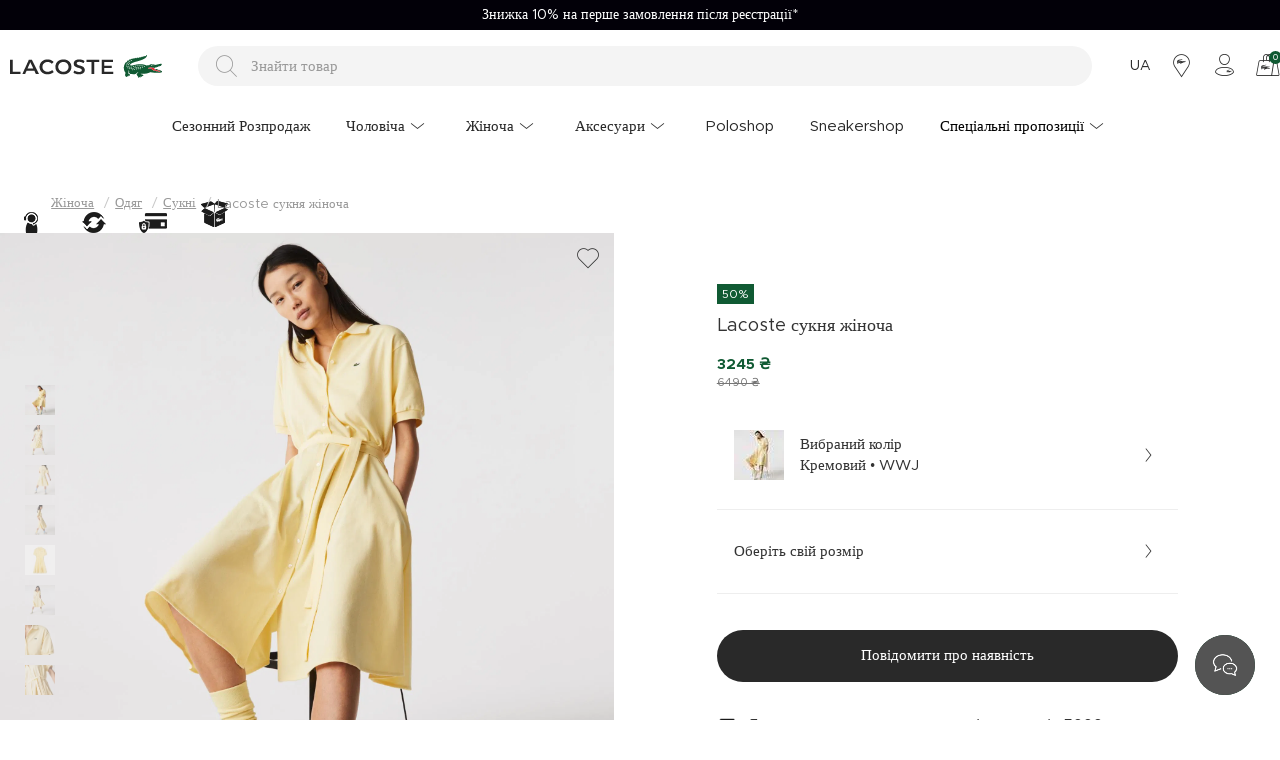

--- FILE ---
content_type: text/html; charset=utf-8
request_url: https://www.lacoste.ua/ef5471-wwj-4/?integration_renk=WWJ&integration_beden=T38
body_size: 28232
content:

<!DOCTYPE html>
<html lang='uk' >
  <head>
    <meta http-equiv="content-type" content="text/html; charset=utf-8" />
    <meta name="format-detection" content="telephone=no" />
    <meta name="apple-mobile-web-app-capable" content="yes" />
    <meta id="viewport" name="viewport" content="width=device-width, maximum-scale=1.0, user-scalable=no, initial-scale=1, minimal-ui"/>
    <link rel="canonical" href="https://www.lacoste.ua/ef5471-wwj-4/">

    
    
  
  
      

<title>
  Lacoste сукня жіноча EF5471 WWJ | Lacoste
</title>

<meta name="description" content="Купити Lacoste сукня жіноча EF5471 WWJ в нашому офіційному інтернет-магазині Lacoste в Україні. Безкоштовна доставка замовлень від 2500 грн. Доставка по всій території України*. ">
<meta name="keywords" content="Lacoste сукня жіноча" />

<!-- Schema.org markup for Google+ -->
<meta itemprop="name" content="Lacoste сукня жіноча">
<meta itemprop="description" content="">
<meta itemprop="image" content="https://akn-lacoste.b-cdn.net/products/2021/04/19/139741/c4a3fb03-a104-45ed-af5e-097a34491a40.jpg">

<!-- Twitter Card data -->
<meta name="twitter:card" content="product">
<meta name="twitter:title" content="Lacoste сукня жіноча EF5471-WWJ | Lacoste">
<meta name="twitter:description" content="">
<meta name="twitter:image" content="https://akn-lacoste.b-cdn.net/products/2021/04/19/139741/c4a3fb03-a104-45ed-af5e-097a34491a40.jpg">
<meta name="twitter:data1" content="price">
<meta name="twitter:label1" content="3245">

<!-- Open Graph data -->
<meta property="og:type" content="product" />
<meta property="og:url" content="https://www.lacoste.ua/ef5471-wwj-4/" />
<meta property="og:title" content="Lacoste сукня жіноча EF5471-WWJ | Lacoste" />
<meta property="og:description" content="" />
<meta property="og:image" content="https://akn-lacoste.b-cdn.net/products/2021/04/19/139741/c4a3fb03-a104-45ed-af5e-097a34491a40.jpg" />
<meta property="og:price:amount" content="3245" />
<meta property="og:price:currency" content="uah" />
<meta property="article:published_time" content="" />
<meta property="article:modified_time" content="" />

  



    
    
  <link rel="canonical" href="https://www.lacoste.ua/ef5471-wwj-4/">

    
    
    
    
    
    
    
    
    


    <link href="https://b6f3ddd4.cdn.akinoncloud.com/static_omnishop/ualac327/dist/style.css" rel="stylesheet" type="text/css" integrity="sha256-a40xH/MIa0JPbr9i5aJUxamwsA+c7BmYhZk4HDPKDaI=" crossorigin="anonymous" />
    <link href="https://b6f3ddd4.cdn.akinoncloud.com/static_omnishop/ualac327/assets/img/favicon.png" rel="shortcut icon" />

    <script type="text/javascript">
      var GLOBALS = {
        csrf_token: "<input type='hidden' name='csrfmiddlewaretoken' value='13DBBBpjTPZBnkMzVV8Vg3vFbL7hawAtXomCn9x2qrVyw0vajuKu9p4kIrn15Lx4' />",
        analyticsContainers: {"containerId": "GTM-P37TVMT"},
        VALIDATE_INPUT_CHARACTERS: false,
        THUMBNAIL_ACTIVE: true,
        THUMBNAIL_OPTIONS: {"product-list__big": {"width": 587, "crop": "center", "height": 587}, "category-detail": {"width": 870, "height": 317}, "product-detail__slider_zoom": {"width": 1400, "quality": 90, "crop": "center", "height": 1400}, "product-content-variant-image": {"width": 50, "crop": "center", "height": 50}, "product-content-variant-image-popup": {"width": 200, "crop": "center", "height": 200}, "product-detail__slider_display": {"width": 2000, "crop": "center", "height": 2000}, "product-detail__slider_thumbnail": {"width": 150, "crop": "center", "height": 150}, "category-detail__sub-category-banner": {"width": 270, "height": 335}, "autocomplete": {"width": 40, "height": 40}, "category-detail__campaign-banner": {"width": 420, "height": 210}, "product-list": {"width": 600, "crop": "center", "height": 600}},
        isUserLoggin:  false ,
        language: "uk",
        DEFAULT_COUNTRY: {'pk': 4},
        currency: "UAH",
        
  page: 'product',
  productPk: 25437,

      };
      var URLS = {
        changeEmail: '/users/email-change/',
        checkout: '/orders/checkout/',
        basket: '/baskets/basket/',
        static: 'https://b6f3ddd4.cdn.akinoncloud.com/static_omnishop/ualac327/',
        
      };
    </script>
    <script type="application/ld+json"> { 
      "@context": "http://schema.org", 
      "@type": "Organization", 
      "name": "Lacoste",
      "legalName": "ТОВ Ретек",
      "description": "Відкрийте для себе жіночий, чоловічий та дитячий одяг, аксесуари та моделі взуття всесвітньо відомого французького бренду Lacoste!",
      "image": "https://b6f3ddd4.cdn.akinoncloud.com/static_omnishop/ualac327/assets/img/about/banner-protection.jpg",
      "logo": "https://b6f3ddd4.cdn.akinoncloud.com/static_omnishop/ualac327/assets/img/lacoste-mobile-logo.svg",
      "url": "https://www.lacoste.ua/",
      "email": "info@lacoste.ua",
      "telephone": "+38 044 333 60 67",
      "sameAs": [
      "https://www.facebook.com/Lacoste/",
      "https://www.instagram.com/lacoste/",
      "https://twitter.com/LACOSTE",
      "https://pinterest.com/lacoste/",
      "https://lacoste.tumblr.com/",
      "https://www.youtube.com/user/lacosteofficial"
      ],
      "address": { 
        "@type": "PostalAddress", 
        "streetAddress": "Україна, 01030, м. Київ, вул. Жилянська, будинок 75",
        "addressLocality": "Київ", 
        "addressRegion": "Київська область", 
        "postalCode": "01030", 
        "addressCountry": "UA" 
      }
    } 
    </script>
    
  
  
  

<script>
    !function (t, e, c, n) {
        var s = e.createElement(c);
        s.async = 1, s.src = 'https://statics.esputnik.com/scripts/' + n + '.js';
        var r = e.scripts[0];
        r.parentNode.insertBefore(s, r);
        var f = function () {
            f.c(arguments);
        };
        f.q = [];
        f.c = function () {
            f.q.push(arguments);
        };
        t['eS'] = t['eS'] || f;
    }(window, document, 'script', 'BFC2B95B026249A39CF8B7480788C44F');
</script><script>eS('init');</script>

  

  </head>
  <body class="body-product  ">
    
    <div class="js-backdrop backdrop"></div>
    <div class="analytics-data" style="display: none !important; visibility: hidden !important;">
      {
        "user": {
          "type": "identify",
          "data": {
            "id":"None",
            "user":{
              "name": " ",
              "email": "",
              "signupDate": "",
              "permission": "no"
            }
          }
        },
        "page": {
          "type": "page Viewed",
          "data": "ProductDetail"
        }
      }
    </div>
    
      




  <div class="mobile-navigation js-mobile-navigation">
    <div class="mobile-navigation-inner js-mobile-navigation-inner">
      <ul class="mobile-navigation-list js-mobile-main-navigation">
        
          
            
              <li class="mobile-navigation-item">
                <a class="mobile-navigation-item-link" href="/sale/" >Сезонний Розпродаж</a>
              </li>
            
          
        
          
            <li class="mobile-navigation-item js-mobile-navigation-item"
              data-pk="67ec4c8f-cc13-4a0c-9bc0-cde02745e0fd">
              <a href="#" >
                Чоловіча
                <i class="icon-chevron-right"></i>
              </a>
            </li>
          
        
          
            <li class="mobile-navigation-item js-mobile-navigation-item"
              data-pk="b27e7352-16cc-4ea5-978e-385eb18eba5b">
              <a href="#" >
                Жіноча
                <i class="icon-chevron-right"></i>
              </a>
            </li>
          
        
          
            <li class="mobile-navigation-item js-mobile-navigation-item"
              data-pk="e1b1e152-cafc-442b-ae7a-a9eea8def873">
              <a href="#" >
                Аксесуари
                <i class="icon-chevron-right"></i>
              </a>
            </li>
          
        
          
            
              <li class="mobile-navigation-item">
                <a class="mobile-navigation-item-link" href="/lacoste-poloshop" >Poloshop</a>
              </li>
            
          
        
          
            
              <li class="mobile-navigation-item">
                <a class="mobile-navigation-item-link" href="/lacoste-sneakershop" >Sneakershop</a>
              </li>
            
          
        
          
            <li class="mobile-navigation-item js-mobile-navigation-item"
              data-pk="33c91a72-31a6-45de-a63e-6b32ceefcebb">
              <a href="#"  style="color: #F8F8F8" >
                Спеціальні пропозиції
                <i class="icon-chevron-right"></i>
              </a>
            </li>
          
        

        <div class="page-sidebar__links">
          <ul>
            
              
            
              
            
              
            
              
            
              
            
              
            
              
            
          </ul>
        </div>

        <div class="page-sidebar__single-link">
          <ul class="page-sidebar__menu">
            
              
            
              
            
              
            
              
            
              
            
              
            
              
            
            <li class="no-flag">
              <a href="/faq">
                <span>ДОПОМОГА ТА ПІДТРИМКА</span>
                <i class="icon-chevron-right"></i>
              </a>
            </li>
            <li class="no-flag">
              <a href="/kontakt">
                <span>КОНТАКТ</span>
                <i class="icon-chevron-right"></i>
              </a>
            </li>
            <li class="no-flag">
              <a href="/stores">
                <span>БУТИКИ</span>
                <i class="icon-chevron-right"></i>
              </a>
            </li>
            <li class="no-flag">
              <a href="/account/">
                <span>МІЙ ОБЛІКОВИЙ ЗАПИС</span>
                <i class="icon-chevron-right"></i>
              </a>
            </li>
            <li class="no-flag">
                <form method="POST" action="/i18n/setlang/">

                  <input type='hidden' name='csrfmiddlewaretoken' value='13DBBBpjTPZBnkMzVV8Vg3vFbL7hawAtXomCn9x2qrVyw0vajuKu9p4kIrn15Lx4' />
                  <input type="hidden" name="next" value="/ef5471-wwj-4/">
                  <input type="hidden" name="language" value="uk">
                  <button type="submit">
                    <span>
                      УКРАЇНСЬКА
                      <i class="icon-chevron-right"></i>
                    </span>
                  </button>
                </form>
              </li>
              
                <li class="no-flag">
                    <form method="POST" action="/i18n/setlang/">

                      <input type='hidden' name='csrfmiddlewaretoken' value='13DBBBpjTPZBnkMzVV8Vg3vFbL7hawAtXomCn9x2qrVyw0vajuKu9p4kIrn15Lx4' />
                      <input type="hidden" name="next" value="/ef5471-wwj-4/">
                      <input type="hidden" name="language" value="en">
                      <button type="submit">
                        <span>
                          ENGLISH
                          <i class="icon-chevron-right"></i>
                        </span>
                      </button>
                    </form>
                  </li>
            
          </ul>
        </div>
      </ul>
    </div>
  </div>


    
    <div class="site-section js-site-section">
      <div class="page-wrapper cf">
        




<style>
  :root {
    --text-slider-height: 30px;
  }
</style>
<div class="text-slider swiper js-text-slider visible-off" style="background-color: #020008;">
  <i class="icon-chevron-left js-text-slider-prev text-slider-prev" style="background-color: #020008"></i>
  <i class="icon-chevron-right js-text-slider-next text-slider-next" style="background-color: #020008"></i>
  <div class="swiper-wrapper">
    
      <style>
        .slider-text-1{
          font-size: 14px;
          color: #ffffff;
        }
        @media screen and (max-width: 768px) {
          .slider-text-1{
            font-size: 10px;
          }
        }
      </style>
      <div class="swiper-slide">
        <a href="https://www.lacoste.ua/return-policy" class="slider-text-1">Термін доставки: 2–4 робочих днів</a>
      </div>
    
      <style>
        .slider-text-2{
          font-size: 14px;
          color: #ffffff;
        }
        @media screen and (max-width: 768px) {
          .slider-text-2{
            font-size: 10px;
          }
        }
      </style>
      <div class="swiper-slide">
        <a href="https://www.lacoste.ua/new-collection/" class="slider-text-2">Безкоштовна доставка від 5000₴</a>
      </div>
    
      <style>
        .slider-text-3{
          font-size: 14px;
          color: #ffffff;
        }
        @media screen and (max-width: 768px) {
          .slider-text-3{
            font-size: 10px;
          }
        }
      </style>
      <div class="swiper-slide">
        <a href="https://www.lacoste.ua/faq" class="slider-text-3">Знижка 10% на перше замовлення після реєстрації*</a>
      </div>
    
      <style>
        .slider-text-4{
          font-size: 14px;
          color: #ffffff;
        }
        @media screen and (max-width: 768px) {
          .slider-text-4{
            font-size: 10px;
          }
        }
      </style>
      <div class="swiper-slide">
        <a href="https://www.lacoste.ua/return-policy" class="slider-text-4">Легке повернення</a>
      </div>
    
  </div>
</div>

        
          



<div class="header-overlay js-header-overlay"></div>
<header class="header padding-1">
  <div class="header-inner">
    <div class="header-inner-bottom">
      <nav class="header-inner--nav">
        
        
        
        
        
        <li class="nav--link js-nav-link hidden-xs hidden-sm hidden-md  "
            
          > 
            <a href="/sale/">
              <span>Сезонний Розпродаж</span>
              
            </a>
            
          </li>
        
        
        
        
        
        
        <li class="nav--link js-nav-link hidden-xs hidden-sm hidden-md parent "
            
          > 
            <a href="/cholovicha.html">
              <span>Чоловіча</span>
              
                <i class="icon-chevron-down"></i>
              
            </a>
            
              <div class="nav--dropdown">
                <div class="nav--dropdown-inner padding-1">
                  <div class="d-flex">
                    
                    <div class="nav--collections">
                      
                      
                        <div class="nav--collections-inner">
                          
                            
                              <a href="/sale/?category_ids=2">Сезонний розпродаж від Lacoste</a>
                            
                          
                            
                              <a href="/cholovicha-tolstovky/">Толстовки та світшоти зі знижкою до -40%</a>
                            
                          
                            
                              <a href="/cholovicha-sumky-riukzaky/">Сумки та рюкзаки зі знижкою</a>
                            
                          
                        </div>
                      
                    </div>
                    
                    <nav>
                      
                        <div class="nav--child-item">
                          <a href="/cholovicha-odyah/" class="lc-subtitle">ОДЯГ</a>
    
                          
                            
                              <a href="/cholovicha-polo/" class="nav--grand-child-link ">Поло</a>
                            
                              <a href="/cholovicha-kurtky-palto/" class="nav--grand-child-link ">Куртки та пальта</a>
                            
                              <a href="/cholovicha-tolstovky/" class="nav--grand-child-link ">Толстовки</a>
                            
                              <a href="/cholovicha-futbolky/" class="nav--grand-child-link ">Футболки</a>
                            
                              <a href="/cholovicha-trykotazh/" class="nav--grand-child-link ">Светри</a>
                            
                              <a href="/cholovicha-sorochky/" class="nav--grand-child-link ">Сорочки</a>
                            
                              <a href="/cholovicha-shtany/" class="nav--grand-child-link ">Штани</a>
                            
                              <a href="/cholovicha-sportyvnyy-odyah/" class="nav--grand-child-link ">Одяг спортивний</a>
                            
                              <a href="/cholovicha-bilyzna/" class="nav--grand-child-link ">Білизна</a>
                            
                              <a href="/cholovicha-shorty-bermudy/" class="nav--grand-child-link ">Шорти і бермуди</a>
                            
                              <a href="/cholovicha-shoty-plavalni/" class="nav--grand-child-link ">Шорти плавальні</a>
                            
                          
                        </div>
                      
                        <div class="nav--child-item">
                          <a href="/cholovicha-vzuttia/" class="lc-subtitle">ВЗУТТЯ</a>
    
                          
                            
                              <a href="/cholovicha-krosivky/" class="nav--grand-child-link ">Кросівки</a>
                            
                              <a href="/cholovicha-choboty/" class="nav--grand-child-link ">Черевики</a>
                            
                              <a href="/cholovicha-shlopantsi/" class="nav--grand-child-link ">Шльопанці</a>
                            
                          
                        </div>
                      
                        <div class="nav--child-item">
                          <a href="/cholovicha-aksesuary/" class="lc-subtitle">АКСЕСУАРИ</a>
    
                          
                            
                              <a href="/cholovicha-shapky-kepky/" class="nav--grand-child-link ">Шапки та Кепки</a>
                            
                              <a href="/cholovicha-sumky-riukzaky/" class="nav--grand-child-link ">Сумки</a>
                            
                              <a href="/cholovicha-gamantsi/" class="nav--grand-child-link ">Гаманці</a>
                            
                              <a href="/cholovicha-remeni/" class="nav--grand-child-link ">Ремені</a>
                            
                              <a href="/cholovicha-shkarpetky/" class="nav--grand-child-link ">Шкарпетки</a>
                            
                              <a href="/cholovicha-sharfy-rukavytsi/" class="nav--grand-child-link ">Шарфи та Рукавиці</a>
                            
                              <a href="/cholovicha-masky/" class="nav--grand-child-link ">Маски</a>
                            
                          
                        </div>
                      
                        <div class="nav--child-item">
                          <a href="/cholovicha-vyroby-zi-shkiry/" class="lc-subtitle">ВИРОБИ ЗІ ШКІРИ</a>
    
                          
                            
                              <a href="/cholovicha-sumky-zi-shkiry/" class="nav--grand-child-link ">Сумки</a>
                            
                              <a href="/cholovicha-gamantsi-zi-shkiry/" class="nav--grand-child-link ">Гаманці</a>
                            
                              <a href="/cholovicha-remeni-zi-shkiry/" class="nav--grand-child-link ">Ремені</a>
                            
                          
                        </div>
                      
                    </nav>
                  </div>
                  <div>
                    
                    <div class="nav--banners">
                      
                        <div class="nav--banners--item">
                          <a href="/sale/?category_ids=2">
                            <img class="nav--banners--item-img" src="https://akn-lacoste.b-cdn.net/cms/2025/12/01/c47b2a63-29c0-4a20-b920-977b5a8512b4.jpg" alt="Подарунки для нього">
                            <span class="nav--banners--item-title">Подарунки для нього</span>
                          </a>
                        </div>
                      
                        <div class="nav--banners--item">
                          <a href="/cholovicha-krosivky/">
                            <img class="nav--banners--item-img" src="https://akn-lacoste.b-cdn.net/cms/2025/12/22/24458e5c-245d-4487-8799-2e3dead05f52.jpg" alt="Кросівки для нього">
                            <span class="nav--banners--item-title">Кросівки для нього</span>
                          </a>
                        </div>
                      
                        <div class="nav--banners--item">
                          <a href="/cholovicha-polo/">
                            <img class="nav--banners--item-img" src="https://akn-lacoste.b-cdn.net/cms/2025/12/22/abf0864a-e74b-4993-b858-d04b56c5bf15.jpg" alt="Культове поло Lacoste">
                            <span class="nav--banners--item-title">Культове поло Lacoste</span>
                          </a>
                        </div>
                      
                        <div class="nav--banners--item">
                          <a href="/cholovicha-kurtky-palto/">
                            <img class="nav--banners--item-img" src="https://akn-lacoste.b-cdn.net/cms/2025/09/29/b1ad526e-362c-4628-b6c2-000bd31f5ee7.png" alt="Куртки та жилети">
                            <span class="nav--banners--item-title">Куртки та жилети</span>
                          </a>
                        </div>
                      
                    </div>
                    
                  </div>
                  <button class="close-header js-close-header">
                    <i class="icon-quit"></i>
                  </button>
                </div>
              </div>
            
          </li>
        
        
        
        
        
        
        <li class="nav--link js-nav-link hidden-xs hidden-sm hidden-md parent "
            
          > 
            <a href="/zhinocha.html">
              <span>Жіноча</span>
              
                <i class="icon-chevron-down"></i>
              
            </a>
            
              <div class="nav--dropdown">
                <div class="nav--dropdown-inner padding-1">
                  <div class="d-flex">
                    
                    <div class="nav--collections">
                      
                      
                        <div class="nav--collections-inner">
                          
                            
                              <a href="/sale/?category_ids=32">Сезонний розпродаж від Lacoste</a>
                            
                          
                            
                              <a href="/zhinocha-tolstovky/">Толостовки та світшоти зі знижкою до -40%</a>
                            
                          
                            
                              <a href="/zhinocha-kurtky-palto/">Куртки, жилети та пальта від Lacoste</a>
                            
                          
                        </div>
                      
                    </div>
                    
                    <nav>
                      
                        <div class="nav--child-item">
                          <a href="/zhinocha-odyah/" class="lc-subtitle">ОДЯГ</a>
    
                          
                            
                              <a href="/zhinocha-kurtky-palto/" class="nav--grand-child-link ">Куртки та пальта</a>
                            
                              <a href="/zhinocha-plattia/" class="nav--grand-child-link ">Сукні</a>
                            
                              <a href="/zhinocha-trykotazh/" class="nav--grand-child-link ">Светри</a>
                            
                              <a href="/zhinocha-tolstovky/" class="nav--grand-child-link ">Толстовки</a>
                            
                              <a href="/zhinocha-polo/" class="nav--grand-child-link ">Поло</a>
                            
                              <a href="/zhinocha-shtany/" class="nav--grand-child-link ">Штани</a>
                            
                              <a href="/zhinocha-spidnytsi/" class="nav--grand-child-link ">Спідниці</a>
                            
                              <a href="/zhinocha-sorochky-bluzky/" class="nav--grand-child-link ">Сорочки та Блузки</a>
                            
                              <a href="/zhinocha-futbolky/" class="nav--grand-child-link ">Футболки</a>
                            
                              <a href="/zhinocha-sportyvnyy-odyah/" class="nav--grand-child-link ">Одяг спортивний</a>
                            
                              <a href="/zhinocha-shorty/" class="nav--grand-child-link ">Шорти</a>
                            
                              <a href="/zhinocha-bilyzna/" class="nav--grand-child-link ">Білизна</a>
                            
                          
                        </div>
                      
                        <div class="nav--child-item">
                          <a href="/zhinocha-vzuttia/" class="lc-subtitle">ВЗУТТЯ</a>
    
                          
                            
                              <a href="/zhinocha-krosivky/" class="nav--grand-child-link ">Кросівки</a>
                            
                              <a href="/zhinocha-choboty/" class="nav--grand-child-link ">Черевики</a>
                            
                              <a href="/zhinocha-shlopantsi-sandali/" class="nav--grand-child-link ">Шльопанці та сандалі</a>
                            
                              <a href="/zhinocha-slipony/" class="nav--grand-child-link ">Сліпони</a>
                            
                          
                        </div>
                      
                        <div class="nav--child-item">
                          <a href="/zhinocha-aksesuary/" class="lc-subtitle">АКСЕСУАРИ</a>
    
                          
                            
                              <a href="/zhinocha-sumky-riukzaky/" class="nav--grand-child-link ">Сумки</a>
                            
                              <a href="/zhinocha-shapky-kepky/" class="nav--grand-child-link ">Шапки та Кепки</a>
                            
                              <a href="/zhinocha-aksesuary-dlia-volossia/" class="nav--grand-child-link ">Аксесуари для волосся</a>
                            
                              <a href="/zhinocha-sharfy-rukavytsi/" class="nav--grand-child-link ">Шарфи та Рукавиці</a>
                            
                              <a href="/zhinocha-gamantsi/" class="nav--grand-child-link ">Гаманці</a>
                            
                              <a href="/zhinocha-shkarpetky/" class="nav--grand-child-link ">Шкарпетки</a>
                            
                              <a href="/zhinocha-masky/" class="nav--grand-child-link ">Маски</a>
                            
                          
                        </div>
                      
                        <div class="nav--child-item">
                          <a href="/zhinocha-vyroby-zi-shkiry/" class="lc-subtitle">ВИРОБИ ЗІ ШКІРИ</a>
    
                          
                            
                              <a href="/zhinocha-sumky-zi-shkiry/" class="nav--grand-child-link ">Сумки</a>
                            
                              <a href="/zhinocha-gamantsi-zi-shkiry/" class="nav--grand-child-link ">Гаманці</a>
                            
                          
                        </div>
                      
                    </nav>
                  </div>
                  <div>
                    
                    <div class="nav--banners">
                      
                        <div class="nav--banners--item">
                          <a href="/sale/?category_ids=32">
                            <img class="nav--banners--item-img" src="https://akn-lacoste.b-cdn.net/cms/2025/12/01/ad05804c-37bd-4483-84e3-15ae3e19b453.jpg" alt="Подарунки для неї">
                            <span class="nav--banners--item-title">Подарунки для неї</span>
                          </a>
                        </div>
                      
                        <div class="nav--banners--item">
                          <a href="/zhinocha-sumky-riukzaky/">
                            <img class="nav--banners--item-img" src="https://akn-lacoste.b-cdn.net/cms/2025/09/29/3d7c5f2f-0307-423f-891d-bbb3699e1b65.png" alt="Аксесуари від Lacoste">
                            <span class="nav--banners--item-title">Аксесуари від Lacoste</span>
                          </a>
                        </div>
                      
                        <div class="nav--banners--item">
                          <a href="/zhinocha-krosivky/">
                            <img class="nav--banners--item-img" src="https://akn-lacoste.b-cdn.net/cms/2025/12/22/05920edd-399a-4f15-9cab-a297e539b1c3.jpg" alt="Кросівки для неї">
                            <span class="nav--banners--item-title">Кросівки для неї</span>
                          </a>
                        </div>
                      
                        <div class="nav--banners--item">
                          <a href="/zhinocha-bilyzna/">
                            <img class="nav--banners--item-img" src="https://akn-lacoste.b-cdn.net/cms/2025/03/19/ea760314-b109-42c4-8da6-68893521c89c.jpg" alt="Жіноча білизна Lacoste">
                            <span class="nav--banners--item-title">Жіноча білизна Lacoste</span>
                          </a>
                        </div>
                      
                    </div>
                    
                  </div>
                  <button class="close-header js-close-header">
                    <i class="icon-quit"></i>
                  </button>
                </div>
              </div>
            
          </li>
        
        
        
        
        
        
        <li class="nav--link js-nav-link hidden-xs hidden-sm hidden-md parent "
            
          > 
            <a href="/aksesuary/">
              <span>Аксесуари</span>
              
                <i class="icon-chevron-down"></i>
              
            </a>
            
              <div class="nav--dropdown">
                <div class="nav--dropdown-inner padding-1">
                  <div class="d-flex">
                    
                    <div class="nav--collections">
                      
                      
                        <div class="nav--collections-inner">
                          
                            
                              <a href="/cholovicha-remeni/">Ремені зі знижкою до -30%</a>
                            
                          
                            
                              <a href="/cholovicha-gamantsi/">Чоловічі гаманці від Lacoste</a>
                            
                          
                            
                              <a href="/zhinocha-aksesuary-dlia-volossia/">Аксесуари для волосся</a>
                            
                          
                        </div>
                      
                    </div>
                    
                    <nav>
                      
                        <div class="nav--child-item">
                          <a href="/cholovicha-aksesuary/" class="lc-subtitle">Чоловічі аксесуари</a>
    
                          
                        </div>
                      
                        <div class="nav--child-item">
                          <a href="/zhinocha-aksesuary/" class="lc-subtitle">Жіночі аксесуари</a>
    
                          
                        </div>
                      
                    </nav>
                  </div>
                  <div>
                    
                    <div class="nav--banners">
                      
                        <div class="nav--banners--item">
                          <a href="/cholovicha-sumky-riukzaky/">
                            <img class="nav--banners--item-img" src="https://akn-lacoste.b-cdn.net/cms/2025/07/01/cf247c76-28da-4413-b56f-8e8f074818ab.jpg" alt="Чоловічі сумки та рюкзаки">
                            <span class="nav--banners--item-title">Чоловічі сумки та рюкзаки</span>
                          </a>
                        </div>
                      
                        <div class="nav--banners--item">
                          <a href="/cholovicha-shapky-kepky/">
                            <img class="nav--banners--item-img" src="https://akn-lacoste.b-cdn.net/cms/2025/07/01/e717a6ab-ede6-4a7b-9a95-3fd8c92c5901.jpg" alt="Кепки від Lacoste">
                            <span class="nav--banners--item-title">Кепки від Lacoste</span>
                          </a>
                        </div>
                      
                        <div class="nav--banners--item">
                          <a href="/zhinocha-sumky-riukzaky/">
                            <img class="nav--banners--item-img" src="https://akn-lacoste.b-cdn.net/cms/2025/07/01/59049d4d-f3a3-4fca-9b49-b73f70affb46.jpg" alt="Жіночі сумки">
                            <span class="nav--banners--item-title">Жіночі сумки</span>
                          </a>
                        </div>
                      
                    </div>
                    
                  </div>
                  <button class="close-header js-close-header">
                    <i class="icon-quit"></i>
                  </button>
                </div>
              </div>
            
          </li>
        
        
        
        
        
        
        <li class="nav--link js-nav-link hidden-xs hidden-sm hidden-md  "
            
          > 
            <a href="/lacoste-poloshop">
              <span>Poloshop</span>
              
            </a>
            
          </li>
        
        
        
        
        
        
        <li class="nav--link js-nav-link hidden-xs hidden-sm hidden-md  "
            
          > 
            <a href="/lacoste-sneakershop">
              <span>Sneakershop</span>
              
            </a>
            
          </li>
        
        
        
        
        
        
        <li class="nav--link js-nav-link hidden-xs hidden-sm hidden-md parent css-class"
           style="color: #000000"   
          > 
            <a href="/outlet/">
              <span>Спеціальні пропозиції</span>
              
                <i class="icon-chevron-down"></i>
              
            </a>
            
              <div class="nav--dropdown">
                <div class="nav--dropdown-inner padding-1">
                  <div class="d-flex">
                    
                    <div class="nav--collections">
                      
                      
                        <div class="nav--collections-inner">
                          
                            
                              <a href="/outlet/?attributes_integration_alt_grup=003&amp;attributes_integration_alt_grup=032&amp;attributes_integration_alt_grup=025">Легкі куртки, жилети та пуховики зі знижкою</a>
                            
                          
                            
                              <a href="/outlet/?attributes_integration_alt_grup=117">Светри - спеціальна пропозиція</a>
                            
                          
                            
                              <a href="/outlet/?attributes_integration_alt_grup=004">Поло зі знижкою до -70%</a>
                            
                          
                        </div>
                      
                    </div>
                    
                    <nav>
                      
                        <div class="nav--child-item">
                          <a href="/outlet/?attributes_integration_cinsiyet=Erkek&amp;attributes_integration_cinsiyet=Unisex" class="lc-subtitle">ЧОЛОВІЧА</a>
    
                          
                            
                              <a href="/men-clothing-outlet/" class="nav--grand-child-link ">Одяг</a>
                            
                              <a href="/men-shoes-outlet/" class="nav--grand-child-link ">Взуття</a>
                            
                              <a href="/men-accessories-outlet/" class="nav--grand-child-link ">Аксесуари</a>
                            
                          
                        </div>
                      
                        <div class="nav--child-item">
                          <a href="/outlet/?attributes_integration_cinsiyet=Kadın&amp;attributes_integration_cinsiyet=Unisex" class="lc-subtitle">ЖІНОЧА</a>
    
                          
                            
                              <a href="/women-clothing-outlet/" class="nav--grand-child-link ">Одяг</a>
                            
                              <a href="/women-shoes-outlet/" class="nav--grand-child-link ">Взуття</a>
                            
                              <a href="/women-accessories-outlet/" class="nav--grand-child-link ">Аксесуари</a>
                            
                          
                        </div>
                      
                    </nav>
                  </div>
                  <div>
                    
                    <div class="nav--banners">
                      
                        <div class="nav--banners--item">
                          <a href="/outlet/">
                            <img class="nav--banners--item-img" src="https://akn-lacoste.b-cdn.net/cms/2025/12/22/35f55fb4-e0fb-41ef-aba0-5555e21feb64.jpg" alt="Спеціальна пропозиція - знижки до -70%">
                            <span class="nav--banners--item-title">Спеціальна пропозиція - знижки до -70%</span>
                          </a>
                        </div>
                      
                        <div class="nav--banners--item">
                          <a href="/men-shoes-outlet/">
                            <img class="nav--banners--item-img" src="https://akn-lacoste.b-cdn.net/cms/2025/12/23/75850df9-2376-4683-ab29-62cbb83e2a59.jpg" alt="Кросівки для нього зі знижкою">
                            <span class="nav--banners--item-title">Кросівки для нього зі знижкою</span>
                          </a>
                        </div>
                      
                        <div class="nav--banners--item">
                          <a href="/outlet/?attributes_integration_alt_grup=190">
                            <img class="nav--banners--item-img" src="https://akn-lacoste.b-cdn.net/cms/2024/10/03/0ad6c3ac-96ac-419b-8543-9f7017ed7bc1.png" alt="Світшоти та худі - спеціальна пропозиція">
                            <span class="nav--banners--item-title">Світшоти та худі - спеціальна пропозиція</span>
                          </a>
                        </div>
                      
                        <div class="nav--banners--item">
                          <a href="/women-shoes-outlet/">
                            <img class="nav--banners--item-img" src="https://akn-lacoste.b-cdn.net/cms/2025/12/23/48360403-22e6-4ab4-90d4-55ead22984dd.jpg" alt="Кросівки для неї зі знижкою">
                            <span class="nav--banners--item-title">Кросівки для неї зі знижкою</span>
                          </a>
                        </div>
                      
                    </div>
                    
                  </div>
                  <button class="close-header js-close-header">
                    <i class="icon-quit"></i>
                  </button>
                </div>
              </div>
            
          </li>
        
        
      </nav>
    </div>
    <div class="header-inner-top">
      <a href="/" class="header-inner--logo" aria-label="Lacoste Logo">
        <div class="logo-wrapper">
            <svg class="lacoste hidden-xs hidden-sm hidden-md" width="104" height="23" viewBox="0 0 104 23">
              <path fill="currentColor" d="M20.3186 7.20822l3.01388 6.39755h-5.83954l2.82566-6.39755zM2.63718 4.68588H0v14.4035h10.52304v-2.30287H2.63718V4.68588zM81.4923 6.989V19.0894h2.63718V6.989h5.19896V4.68588H76.44307V6.989h5.04924zM53.38597 16.823c-2.93875 0-5.16126-2.15708-5.16126-4.93572s2.2225-4.93495 5.16126-4.93495 5.16153 2.15682 5.16153 4.93495-2.22278 4.93572-5.16153 4.93572zm-15.7859-9.87067c2.22278 0 3.46597 1.16946 4.18194 1.7913L43.6281 6.989c-.60262-.65815-2.3733-2.59576-6.06572-2.59576-4.25734 0-8.0249 2.77813-8.0249 7.49412s3.72985 7.49464 7.9872 7.49464c3.27802 0 5.5008-1.7184 6.21624-2.33997l-1.46938-2.0105c-1.1678.95077-3.01388 1.79155-4.70917 1.79155-2.93848 0-5.16153-2.15708-5.16153-4.93572s2.22304-4.93495 5.19923-4.93495zm25.84534 10.7112c.60288.47552 2.41126 1.7184 5.5762 1.7184 3.2021 0 5.80157-1.68156 5.80157-4.3139 0-5.48362-8.17514-3.729-8.17514-6.7265 0-.84078.7157-1.5355 2.59948-1.5355 2.26047 0 3.72958.9871 4.2945 1.42577l1.0932-2.1205c-.67854-.6213-2.75053-1.71814-5.3877-1.71814-3.95603 0-5.57593 2.15708-5.57593 4.27732 0 4.97178 8.1754 3.54627 8.1754 6.50755 0 1.24288-1.2809 1.79078-2.75027 1.79078-2.22278 0-3.99373-.95-4.74713-1.49867l-.9042 2.1934zm39.48385-12.97774H91.66432v14.4035h11.49086v-2.30287h-8.8534v-3.76548h7.53483v-2.3034h-7.53483V6.989h8.6275V4.68588zm-76.9973 14.4035h3.108L21.9008 4.68588h-2.97645l-6.59294 14.4035h2.75027l1.43168-3.25364h7.874l1.5445 3.25364zm27.454.29263c4.25734 0 8.0249-2.7784 8.0249-7.49464s-3.76755-7.49412-8.0249-7.49412-8.0249 2.77813-8.0249 7.49412 3.7678 7.49464 8.0249 7.49464z"></path>
            </svg>
            <svg class="crocodile" width="50" height="23" viewBox="0 0 50 30">
              <path fill="currentColor" id="croco" d="M27.504 14.65l-.225.986c-.017.08-.097.12-.175.08l-1.167-.56c-.09-.04-.09-.113-.001-.155a5.78 5.78 0 0 1 1.427-.463c.1-.02.162.034.14.112m-2.213-.764l-.223.986c-.02.08-.096.12-.174.08l-1.168-.56c-.09-.042-.09-.114 0-.156a5.62 5.62 0 0 1 1.426-.462c.097-.02.163.033.14.11m-.693 3.073c-.016.082-.093.116-.173.08l-1.167-.56c-.09-.04-.1-.113-.001-.155.45-.217.93-.373 1.426-.464.1-.016.164.036.144.113l-.23.986m-1.628-3.45l-.227.984c-.017.083-.093.12-.173.083l-1.166-.56c-.09-.04-.093-.113-.003-.156.452-.216.933-.372 1.43-.464.097-.016.162.037.14.114m-.467 2.027l-.227.983c-.018.084-.095.12-.173.084l-1.168-.562c-.088-.04-.1-.115-.002-.157a5.77 5.77 0 0 1 1.428-.462c.098-.02.16.034.14.114m-.462 2.072l-.227.984c-.017.083-.095.12-.174.083l-1.167-.562c-.088-.04-.09-.114-.002-.156a5.73 5.73 0 0 1 1.427-.463c.098-.02.164.034.143.113m-1.71-3.165c-.015.083-.092.12-.17.083l-1.17-.56c-.09-.042-.092-.112-.002-.155a5.62 5.62 0 0 1 1.429-.464c.097-.017.16.033.14.114l-.23.983m-.234 1.027l-.226.986c-.02.08-.096.118-.175.08l-1.167-.56c-.09-.042-.09-.114-.002-.156.45-.217.932-.373 1.428-.464.1-.017.163.035.142.113m-.45 2.046l-.225.985c-.017.08-.095.118-.173.08l-1.168-.56c-.088-.042-.09-.113-.002-.154a5.62 5.62 0 0 1 1.428-.466c.098-.017.162.035.14.114m-1.894-2.794l-1.17-.56c-.087-.042-.09-.115-.001-.157.453-.215.932-.37 1.43-.462.096-.018.16.034.14.113l-.227.985c-.02.08-.096.118-.173.08m-.07.98l-.226.986c-.018.083-.096.118-.173.08l-1.167-.56c-.1-.043-.093-.113-.003-.156.453-.218.932-.373 1.43-.463.098-.016.16.036.14.112m-.452 2.06l-.227.985c-.017.083-.093.12-.17.082l-1.17-.56c-.088-.042-.09-.113-.003-.155.455-.218.933-.374 1.43-.463.098-.018.162.036.14.113m-1.933-2.634l-1.167-.56c-.09-.04-.094-.1-.003-.155a5.66 5.66 0 0 1 1.428-.462c.1-.017.162.034.142.114l-.227.983c-.016.084-.095.12-.173.082m-.323 2.076c-.017.08-.093.12-.172.08l-1.166-.562c-.087-.04-.092-.11-.002-.154.452-.218.932-.374 1.427-.463.098-.017.164.033.143.113l-.23.984m-.465 2.062c-.017.082-.094.118-.173.082l-1.167-.56c-.09-.04-.092-.113-.002-.156.452-.216.933-.372 1.428-.462.097-.016.162.034.143.113l-.23.984M13.046 15.6c-.017.083-.094.12-.17.082l-1.17-.56c-.088-.038-.093-.113-.002-.154.452-.216.93-.37 1.428-.463.1-.018.162.035.142.115l-.228.982m-.286 1.265l-.228.984c-.018.08-.096.12-.174.08l-1.166-.56c-.09-.04-.1-.113-.002-.155a5.8 5.8 0 0 1 1.427-.463c.1-.017.164.036.143.114m-.47 2.13l-.226.982c-.018.082-.094.12-.173.082l-1.167-.56c-.09-.04-.09-.11-.003-.154.452-.216.932-.372 1.43-.463.096-.02.162.034.14.114m-1.838-2.645l-1.17-.558c-.088-.04-.1-.115-.002-.157a5.85 5.85 0 0 1 1.428-.465c.1-.016.163.034.143.114l-.228.984c-.016.083-.093.12-.172.08m-.098 1.103l-.227.986c-.018.08-.095.12-.173.08l-1.166-.56c-.088-.04-.092-.112-.003-.157a5.78 5.78 0 0 1 1.427-.463c.1-.018.165.037.143.113m-2.11-1.014c-.018.084-.095.12-.173.084l-1.168-.56c-.1-.04-.1-.113-.002-.157.452-.215.932-.37 1.43-.46.096-.02.16.033.14.11l-.227.986m-.468 2.064c-.017.083-.095.12-.174.083l-1.166-.56c-.09-.043-.092-.114-.003-.158a5.88 5.88 0 0 1 1.429-.462c.098-.017.162.035.143.113l-.23.985M5.53 14.52c-.087-.04-.088-.113 0-.154.452-.218.932-.374 1.428-.465.096-.017.16.035.143.113L6.874 15c-.017.082-.095.12-.173.08l-1.17-.56m.123 2.896c-.017.08-.095.12-.173.08l-1.17-.56c-.087-.04-.09-.114-.002-.156.452-.216.933-.372 1.428-.46.1-.02.163.032.145.1l-.23.987M3.117 15.05c-.088-.043-.09-.113-.002-.157.45-.216.932-.373 1.428-.465.098-.017.162.034.143.112l-.23.986c-.018.083-.094.12-.173.082l-1.167-.558m-.253-2.117a5.82 5.82 0 0 1 1.431-.463c.097-.02.162.034.14.112l-.227.984c-.02.083-.096.122-.174.083l-1.17-.56c-.087-.04-.088-.11-.002-.155m.56-1.944a5.63 5.63 0 0 1 1.427-.462c.098-.02.162.033.144.1l-.228.985c-.017.083-.095.123-.174.083l-1.167-.562c-.087-.04-.1-.113-.001-.154M4.91 9.3c.45-.217.93-.372 1.43-.463.098-.018.16.034.14.112l-.225.984c-.017.082-.096.12-.176.082l-1.167-.56c-.1-.042-.09-.112-.002-.155m1.962 2.8l-.228.983c-.018.082-.094.123-.173.082l-1.168-.56c-.088-.04-.1-.112-.001-.156.452-.216.935-.37 1.43-.462.096-.017.16.033.14.113m.904-1.867c.1-.018.164.034.143.113l-.228.984c-.016.082-.09.12-.17.082l-1.168-.56c-.09-.04-.093-.113-.003-.156a5.65 5.65 0 0 1 1.426-.462m-.93-2.224a5.71 5.71 0 0 1 1.427-.463c.097-.017.16.035.142.114l-.227.984c-.017.084-.094.12-.173.08l-1.168-.56c-.09-.04-.093-.114-.002-.156M9 7c.453-.216.93-.37 1.428-.464.098-.017.162.035.14.112l-.226.984c-.018.083-.095.12-.174.083l-1.167-.56C8.924 7.114 8.92 7.042 9 7m27.34 5.996c.66.001 1.065.502 1.138.728l-1.422.307c-.282.06-.467-.06-.495-.28-.036-.244.23-.76.778-.756m2.446.075c.102-.257.315-.432.535-.432.393 0 .582.426.58.556l-.95.2c-.267.05-.26-.093-.165-.334m10.67 7.95c-.407-.255-.765-.286-1.137-.398-.505-.15-.666-.764-.853-.836-.378-.144-.726.427-.954.352s-.322-.823-.508-.892c-.364-.134-.757.44-.987.365s-.352-.813-.537-.88c-.38-.138-.77.458-.997.384s-.293-.842-.48-.912c-.405-.15-.777.457-1.133.4-.228-.035-.725-.118-1.38-.552l-.606-.445c-.066-.025-.234-.066-.193.268.096.783 1.456 1.346 3.02 1.795l4.088 1.31c.584.267.834.586.624.896-.163.24-.564.256-1 .052-.467-.22-.515-.586-.81-.654-.36-.084-.817.594-1.103.53-.367-.085-.408-.864-.732-.95-.43-.114-.907.545-1.19.485s-.39-.892-.66-.96c-.452-.116-.913.575-1.197.515s-.443-.88-.682-.974c-.45-.18-1.053.494-1.676.167-2.02-1.35-1.63-2.047-3.174-2.5-.797-.233-1.79.05-2.372.11-1.367.14-1.313-1.03-1.313-1.03.397.09.953.34 1.973-.035 1.104-.406 1.72-.477 3.16 0 1.214.405 1.937.043 2.36-.065.21-.054.37-.167.762.082s.77.52.963.428c.298-.144.19-.934.705-1.102.234-.077.874.558 1.154.452s.194-.935.706-1.103c.236-.076.876.558 1.155.453s.195-.936.706-1.105c.236-.076.877.56 1.155.454s.195-.936.706-1.106c.234-.076.877.56 1.155.455s.24-.32.466-.883c.044-.11.126-.22.24-.313.312-.254.785-.797.507-1.406-.253-.55-.775-.533-1.922-.3l-6.952 1.502c-.934-1.713-1.567-.582-2.954-.748-.878-.104-2.298-.992-4.544 1.063-1.208-.34-2.274-.038-3.07.404-1.348-.545-3.918-1.85-8.803-1.85-1.382 0-4.677.27-9.922 1.64-1.343.35-2.57.275-2.868-.515-.3-.827.766-1.693 2.796-2.657 5.033-2.39 8.393-1.826 15.16-5.377C29.95 3.133 30.188.902 30.184.36c0-.37-.38-.494-.6-.19-1.22 1.688-1.534 1.548-1.914 1.17-.508-.503-.85.296-1.395.7-.414.305-.497-.063-.833-.277-.572-.367-1.055.717-1.546.935-.57.253-.673-.03-.867-.23-.136-.142-.383-.138-.56.03-1.154 1.087-1.323.963-1.668.6-.256-.27-.396-.456-1.142.293-.43.433-1.152.946-1.37.406s-.41-.857-1.467.1c-.627.566-1.054.613-1.245.345s-.16-1.006-1.152-.233c-.888.693-1.335 1.11-1.628.44-.283-.648-.937-.103-1.434.366-.26.247-.693.833-1.04.237-.347-.6-.902.02-1.615.766-.4.42-.67.235-1.067-.044-.457-.325-.94.835-1.604 1.53-.125.115-.306.2-.706-.077-.516-.353-1.336 1.446-1.568 1.887-.38.712-.8-.187-1.244.457C1.486 11.075.38 12.74.065 15.69c-.376 3.53.944 6.403 2.284 7.46 0 0-.163.395-.35.892-.375.994-.53 2.286-.048 3.19.465.874 1.553 2.33 1.957.956.196-.667.38-.632 1.03-.177.98.684.74-.563.936-.932.138-.26.308-.36 1.115.168.464.3.613-.107.75-.677.426-1.76-.413-2.19-1.24-2.357-.603-.12-1.238-.02-1.238-.02 1.32-1.995 1.484-3.084.001-4.093.22-.1.402-.05.59.03.365.153.67.43.863.768.205.358.54 1.157-.14 2.576.285 0 1.38.068 1.873 1.18.648.207 4.835.537 6.663.244.665-.106.965-.7 1.63-1.314.723-.668 1.565-1.393 2.315-.85-1.28.52-2.18 1.505-2.18 2.754 0 .938.4 1.315 1.068 1.872.612.505.802 1.305 1.026 1.928.286.792.888.817 1.022.065.185-1.04.502-.846.907-.403.494.538.878.456.88-.32.001-.733.223-1.096 1.05-.248.335.344.74.33.733-.418-.008-.915.406-.827.924-.435.18.137.305.235.402.23.407-.022.675-.806.362-1.427-.156-.3-.384-.774-2.496-1.205-.692-.14-.573-.617-.573-.617 5.157.248 9.528-.394 12.402-2.126 3.532.844 8.7.925 10.396.903s2.99-.096 4.053-.6c1.12-.533.95-1.342.433-1.664"></path>
              <path id="langue" d="M36.66085 16.633c-1.43912-.4773-2.05578-.40618-3.15986 0-1.0204.37517-1.57687.12674-1.97347.0354 0 0-.05408 1.17135 1.31327 1.0301.5813-.061 1.57483-.34382 2.37177-.11124 1.54286.45303 1.15544 1.14978 3.17415 2.50045.62313.32764 1.22517-.34753 1.6762-.16685.23878.09506.3966.91652.68163.9745s.74456-.631 1.1966-.51506c.26837.06843.3745.90405.65952.96034s.76156-.59933 1.19116-.48506c.32415.08596.36497.86528.7323.95022.28537.0654.74218-.61315 1.10272-.52888.29388.06843.3415.43315.80884.65393.43605.2046.83673.18944.99966-.05157.20986-.30978-.0398-.62865-.62415-.89562-.94354-.4308-2.52653-.86393-4.08844-1.31022s-2.92483-1.01157-3.0204-1.79494c-.04048-.32966.12245-.2936.19014-.269-.60136-.4419-.72653-.8599-.69626-1.09112l-.00068-.00034s-.00068 0-.00068.00034h-.00034l-.00068-.00034-.17245.05022c-.42313.10787-1.14626.4699-2.36054.06472"></path>
            </svg>
        </div>
  
      </a>
      <div class="header-inner--actions">
        <li class="header-lang-wrapper">
          <a href="#" class="header-lang-link js-header-lang-link">
            
            UA
            
          </a>
          <div class="header-lang-menu js-header-lang-menu">
            <p class="lang-title">Оберіть мову</p>
            <div class="lang-list">
              <ul>
                <li>
                  <form method="POST" action="/i18n/setlang/">
                    <input type='hidden' name='csrfmiddlewaretoken' value='13DBBBpjTPZBnkMzVV8Vg3vFbL7hawAtXomCn9x2qrVyw0vajuKu9p4kIrn15Lx4' />
                    <input type="hidden" name="next" value="/ef5471-wwj-4/">
                    <input type="hidden" name="language" value="en">
                    <button aria-label="English" type="submit" class=" btn-lang">ENGLISH</button>
                  </form>              
                </li>
                <li>
                  <form method="POST" action="/i18n/setlang/">
                    <input type='hidden' name='csrfmiddlewaretoken' value='13DBBBpjTPZBnkMzVV8Vg3vFbL7hawAtXomCn9x2qrVyw0vajuKu9p4kIrn15Lx4' />
                    <input type="hidden" name="next" value="/ef5471-wwj-4/">
                    <input type="hidden" name="language" value="uk">
                    <button aria-label="Ukrainian" type="submit" class="active btn-lang">УКРАЇНСЬКА</button>
                  </form>
                </li>
              </ul>             
            </div>
          </div>          
        </li>
        <a href="/stores"><i class="icon-pin"></i></a>
        
        <li class="header-account-menu-btn">
          <a href="/account/">
            <i class="icon-account"></i>
          </a>
          
        </li>
        <div class="header--mini-basket js-header-mini-basket basket-toggle has-product">
          <a href="/baskets/basket/">
            <span class="basket-icon-wrapper">
              <i class="icon-basket"></i>
              <span class="basket-icon-badge js-total-quantity">0</span>
            </span>
          </a>
          
  
  <div class="lc-popup-overlay js-sidepopup-overlay" data-id="header-mini-basket"></div>
  
  <div class="lc-popup js-sidepopup-container header-mini-basket hidden-xs hidden-sm hidden-md" data-id="header-mini-basket">
    
    <div class="lc-popup--body">
      
            <div class="empty js-header-basket">
              <div class="js-header-basket-list mini-basket--list"></div>
              <div class="mini-basket--total">
                <p>Загальна вартість</p>
                <div class="total-price">
                  <div class="js-header-basket-discounts"></div>
                  <span class="js-header-basket-total-discounted"></span>
                  <span><small class="js-header-basket-amount"></small></span>
                </div>
              </div>
              <a href="/orders/checkout/" class="lc-button lc-button--primary lc-button--sm">
                Оформити замовлення
              </a>
              <div class="js-header-basket-upsells"></div>
            </div>
          
    </div>
  </div>

        </div>
        <button class="menu-button hidden-lg js-mobile-menu-button">
          <i class="icon-burger-menu"></i>
          <i class="icon-cross" style="display: none;"></i>
        </button>
      </div>
      <div class="header-search">
        <div class="header--search-inner js-header--search-inner">
          <form action="submit" class="header--search-form js-search-form">
            <i class="icon-search"></i>
            <input type="text" placeholder="Знайти товар" class="header--search-input js-list-search-input">
            <button class="js-header-search-clear js-filters-button--clear header--search-clear hidden" type="button">Видалити</button>
          </form>
          <button class="header--search-close js-header-search-close js-filters-button--clear"><i class="icon-quit"></i></button>
        </div>
      </div>
    </div>
  </div>
  
    <div class="mobile-menu js-mobile-menu">
  <div class="mobile-menu-inner">
    <div class="mobile-menu--header">
      <span class="mobile-menu--title">Домашня сторінка</span>
    </div>
    <div class="mobile-menu--body">
      <nav>
        
        
        
        
            <a href="/sale/" class="mobile-nav--item " 
            >
              <span>Сезонний Розпродаж</span>
            </a>
          
        
        
        
        
            <li class="mobile-nav--item js-mobile-nav-item "
            >
              <span>Чоловіча</span>
              <i class="icon-chevron-right"></i>

              <div class="mobile-menu js-mobile-nav-submenu">
                <div class="mobile-menu-inner">
                  <div class="mobile-menu--header">
                    <button class="mobile-menu--close-button js-mobile-menu-back"><i class="icon-arrow-left"></i></button>
                    <span class="mobile-menu--title"><a href="#" class="js-mobile-menu-back">Домашня сторінка</a> <em>/</em> <a href="/cholovicha.html">Чоловіча</a></span>
                  </div>
                  <div class="mobile-menu--body">
                    
                      <div class="nav--collections">
                        
                        
                          <div class="nav--collections-inner">
                            
                              
                                <a href="/sale/?category_ids=2">Сезонний розпродаж від Lacoste</a>
                              
                            
                              
                                <a href="/cholovicha-tolstovky/">Толстовки та світшоти зі знижкою до -40%</a>
                              
                            
                              
                                <a href="/cholovicha-sumky-riukzaky/">Сумки та рюкзаки зі знижкою</a>
                              
                            
                          </div>
                        
                      </div>
                    
                    <nav>
                      
                        
                          <li class="mobile-nav--item js-mobile-nav-item">
                            <span>ОДЯГ</span>
                            <i class="icon-chevron-right"></i>

                            <div class="mobile-menu js-mobile-nav-submenu">
                              <div class="mobile-menu-inner">
                                <div class="mobile-menu--header">
                                  <button class="mobile-menu--close-button js-mobile-menu-back"><i class="icon-arrow-left"></i></button>
                                  <span class="mobile-menu--title"><a href="#" class="js-mobile-menu-home">Домашня сторінка</a> <em>/</em> <a href="#" class=" js-mobile-menu-back">Чоловіча</a> <em>/</em> <a href="/cholovicha-odyah/">ОДЯГ</a></span>
                                </div>
                                <div class="mobile-menu--body">
                                  <nav>
                                                                    
                                      <a href="/cholovicha-polo/" class="mobile-nav--item">Поло</a>
                                                                    
                                      <a href="/cholovicha-kurtky-palto/" class="mobile-nav--item">Куртки та пальта</a>
                                                                    
                                      <a href="/cholovicha-tolstovky/" class="mobile-nav--item">Толстовки</a>
                                                                    
                                      <a href="/cholovicha-futbolky/" class="mobile-nav--item">Футболки</a>
                                                                    
                                      <a href="/cholovicha-trykotazh/" class="mobile-nav--item">Светри</a>
                                                                    
                                      <a href="/cholovicha-sorochky/" class="mobile-nav--item">Сорочки</a>
                                                                    
                                      <a href="/cholovicha-shtany/" class="mobile-nav--item">Штани</a>
                                                                    
                                      <a href="/cholovicha-sportyvnyy-odyah/" class="mobile-nav--item">Одяг спортивний</a>
                                                                    
                                      <a href="/cholovicha-bilyzna/" class="mobile-nav--item">Білизна</a>
                                                                    
                                      <a href="/cholovicha-shorty-bermudy/" class="mobile-nav--item">Шорти і бермуди</a>
                                                                    
                                      <a href="/cholovicha-shoty-plavalni/" class="mobile-nav--item">Шорти плавальні</a>
                                    
                                  </nav>
                                </div>
                              </div>
                            </div>
                          </li>
                        
                      
                        
                          <li class="mobile-nav--item js-mobile-nav-item">
                            <span>ВЗУТТЯ</span>
                            <i class="icon-chevron-right"></i>

                            <div class="mobile-menu js-mobile-nav-submenu">
                              <div class="mobile-menu-inner">
                                <div class="mobile-menu--header">
                                  <button class="mobile-menu--close-button js-mobile-menu-back"><i class="icon-arrow-left"></i></button>
                                  <span class="mobile-menu--title"><a href="#" class="js-mobile-menu-home">Домашня сторінка</a> <em>/</em> <a href="#" class=" js-mobile-menu-back">Чоловіча</a> <em>/</em> <a href="/cholovicha-vzuttia/">ВЗУТТЯ</a></span>
                                </div>
                                <div class="mobile-menu--body">
                                  <nav>
                                                                    
                                      <a href="/cholovicha-krosivky/" class="mobile-nav--item">Кросівки</a>
                                                                    
                                      <a href="/cholovicha-choboty/" class="mobile-nav--item">Черевики</a>
                                                                    
                                      <a href="/cholovicha-shlopantsi/" class="mobile-nav--item">Шльопанці</a>
                                    
                                  </nav>
                                </div>
                              </div>
                            </div>
                          </li>
                        
                      
                        
                          <li class="mobile-nav--item js-mobile-nav-item">
                            <span>АКСЕСУАРИ</span>
                            <i class="icon-chevron-right"></i>

                            <div class="mobile-menu js-mobile-nav-submenu">
                              <div class="mobile-menu-inner">
                                <div class="mobile-menu--header">
                                  <button class="mobile-menu--close-button js-mobile-menu-back"><i class="icon-arrow-left"></i></button>
                                  <span class="mobile-menu--title"><a href="#" class="js-mobile-menu-home">Домашня сторінка</a> <em>/</em> <a href="#" class=" js-mobile-menu-back">Чоловіча</a> <em>/</em> <a href="/cholovicha-aksesuary/">АКСЕСУАРИ</a></span>
                                </div>
                                <div class="mobile-menu--body">
                                  <nav>
                                                                    
                                      <a href="/cholovicha-shapky-kepky/" class="mobile-nav--item">Шапки та Кепки</a>
                                                                    
                                      <a href="/cholovicha-sumky-riukzaky/" class="mobile-nav--item">Сумки</a>
                                                                    
                                      <a href="/cholovicha-gamantsi/" class="mobile-nav--item">Гаманці</a>
                                                                    
                                      <a href="/cholovicha-remeni/" class="mobile-nav--item">Ремені</a>
                                                                    
                                      <a href="/cholovicha-shkarpetky/" class="mobile-nav--item">Шкарпетки</a>
                                                                    
                                      <a href="/cholovicha-sharfy-rukavytsi/" class="mobile-nav--item">Шарфи та Рукавиці</a>
                                                                    
                                      <a href="/cholovicha-masky/" class="mobile-nav--item">Маски</a>
                                    
                                  </nav>
                                </div>
                              </div>
                            </div>
                          </li>
                        
                      
                        
                          <li class="mobile-nav--item js-mobile-nav-item">
                            <span>ВИРОБИ ЗІ ШКІРИ</span>
                            <i class="icon-chevron-right"></i>

                            <div class="mobile-menu js-mobile-nav-submenu">
                              <div class="mobile-menu-inner">
                                <div class="mobile-menu--header">
                                  <button class="mobile-menu--close-button js-mobile-menu-back"><i class="icon-arrow-left"></i></button>
                                  <span class="mobile-menu--title"><a href="#" class="js-mobile-menu-home">Домашня сторінка</a> <em>/</em> <a href="#" class=" js-mobile-menu-back">Чоловіча</a> <em>/</em> <a href="/cholovicha-vyroby-zi-shkiry/">ВИРОБИ ЗІ ШКІРИ</a></span>
                                </div>
                                <div class="mobile-menu--body">
                                  <nav>
                                                                    
                                      <a href="/cholovicha-sumky-zi-shkiry/" class="mobile-nav--item">Сумки</a>
                                                                    
                                      <a href="/cholovicha-gamantsi-zi-shkiry/" class="mobile-nav--item">Гаманці</a>
                                                                    
                                      <a href="/cholovicha-remeni-zi-shkiry/" class="mobile-nav--item">Ремені</a>
                                    
                                  </nav>
                                </div>
                              </div>
                            </div>
                          </li>
                        
                      
                    </nav>
                    
                    <div class="nav--banners">
                      
                        <div class="nav--banners--item">
                          <a href="/sale/?category_ids=2">
                            <img src="https://akn-lacoste.b-cdn.net/cms/2025/12/01/c47b2a63-29c0-4a20-b920-977b5a8512b4.jpg" alt="Подарунки для нього">
                            <span>Подарунки для нього</span>
                          </a>
                        </div>
                      
                        <div class="nav--banners--item">
                          <a href="/cholovicha-krosivky/">
                            <img src="https://akn-lacoste.b-cdn.net/cms/2025/12/22/24458e5c-245d-4487-8799-2e3dead05f52.jpg" alt="Кросівки для нього">
                            <span>Кросівки для нього</span>
                          </a>
                        </div>
                      
                        <div class="nav--banners--item">
                          <a href="/cholovicha-polo/">
                            <img src="https://akn-lacoste.b-cdn.net/cms/2025/12/22/abf0864a-e74b-4993-b858-d04b56c5bf15.jpg" alt="Культове поло Lacoste">
                            <span>Культове поло Lacoste</span>
                          </a>
                        </div>
                      
                        <div class="nav--banners--item">
                          <a href="/cholovicha-kurtky-palto/">
                            <img src="https://akn-lacoste.b-cdn.net/cms/2025/09/29/b1ad526e-362c-4628-b6c2-000bd31f5ee7.png" alt="Куртки та жилети">
                            <span>Куртки та жилети</span>
                          </a>
                        </div>
                      
                    </div>
                    
                  </div>
                </div>
              </div>
            </li>
          
        
        
        
        
            <li class="mobile-nav--item js-mobile-nav-item "
            >
              <span>Жіноча</span>
              <i class="icon-chevron-right"></i>

              <div class="mobile-menu js-mobile-nav-submenu">
                <div class="mobile-menu-inner">
                  <div class="mobile-menu--header">
                    <button class="mobile-menu--close-button js-mobile-menu-back"><i class="icon-arrow-left"></i></button>
                    <span class="mobile-menu--title"><a href="#" class="js-mobile-menu-back">Домашня сторінка</a> <em>/</em> <a href="/zhinocha.html">Жіноча</a></span>
                  </div>
                  <div class="mobile-menu--body">
                    
                      <div class="nav--collections">
                        
                        
                          <div class="nav--collections-inner">
                            
                              
                                <a href="/sale/?category_ids=32">Сезонний розпродаж від Lacoste</a>
                              
                            
                              
                                <a href="/zhinocha-tolstovky/">Толостовки та світшоти зі знижкою до -40%</a>
                              
                            
                              
                                <a href="/zhinocha-kurtky-palto/">Куртки, жилети та пальта від Lacoste</a>
                              
                            
                          </div>
                        
                      </div>
                    
                    <nav>
                      
                        
                          <li class="mobile-nav--item js-mobile-nav-item">
                            <span>ОДЯГ</span>
                            <i class="icon-chevron-right"></i>

                            <div class="mobile-menu js-mobile-nav-submenu">
                              <div class="mobile-menu-inner">
                                <div class="mobile-menu--header">
                                  <button class="mobile-menu--close-button js-mobile-menu-back"><i class="icon-arrow-left"></i></button>
                                  <span class="mobile-menu--title"><a href="#" class="js-mobile-menu-home">Домашня сторінка</a> <em>/</em> <a href="#" class=" js-mobile-menu-back">Жіноча</a> <em>/</em> <a href="/zhinocha-odyah/">ОДЯГ</a></span>
                                </div>
                                <div class="mobile-menu--body">
                                  <nav>
                                                                    
                                      <a href="/zhinocha-kurtky-palto/" class="mobile-nav--item">Куртки та пальта</a>
                                                                    
                                      <a href="/zhinocha-plattia/" class="mobile-nav--item">Сукні</a>
                                                                    
                                      <a href="/zhinocha-trykotazh/" class="mobile-nav--item">Светри</a>
                                                                    
                                      <a href="/zhinocha-tolstovky/" class="mobile-nav--item">Толстовки</a>
                                                                    
                                      <a href="/zhinocha-polo/" class="mobile-nav--item">Поло</a>
                                                                    
                                      <a href="/zhinocha-shtany/" class="mobile-nav--item">Штани</a>
                                                                    
                                      <a href="/zhinocha-spidnytsi/" class="mobile-nav--item">Спідниці</a>
                                                                    
                                      <a href="/zhinocha-sorochky-bluzky/" class="mobile-nav--item">Сорочки та Блузки</a>
                                                                    
                                      <a href="/zhinocha-futbolky/" class="mobile-nav--item">Футболки</a>
                                                                    
                                      <a href="/zhinocha-sportyvnyy-odyah/" class="mobile-nav--item">Одяг спортивний</a>
                                                                    
                                      <a href="/zhinocha-shorty/" class="mobile-nav--item">Шорти</a>
                                                                    
                                      <a href="/zhinocha-bilyzna/" class="mobile-nav--item">Білизна</a>
                                    
                                  </nav>
                                </div>
                              </div>
                            </div>
                          </li>
                        
                      
                        
                          <li class="mobile-nav--item js-mobile-nav-item">
                            <span>ВЗУТТЯ</span>
                            <i class="icon-chevron-right"></i>

                            <div class="mobile-menu js-mobile-nav-submenu">
                              <div class="mobile-menu-inner">
                                <div class="mobile-menu--header">
                                  <button class="mobile-menu--close-button js-mobile-menu-back"><i class="icon-arrow-left"></i></button>
                                  <span class="mobile-menu--title"><a href="#" class="js-mobile-menu-home">Домашня сторінка</a> <em>/</em> <a href="#" class=" js-mobile-menu-back">Жіноча</a> <em>/</em> <a href="/zhinocha-vzuttia/">ВЗУТТЯ</a></span>
                                </div>
                                <div class="mobile-menu--body">
                                  <nav>
                                                                    
                                      <a href="/zhinocha-krosivky/" class="mobile-nav--item">Кросівки</a>
                                                                    
                                      <a href="/zhinocha-choboty/" class="mobile-nav--item">Черевики</a>
                                                                    
                                      <a href="/zhinocha-shlopantsi-sandali/" class="mobile-nav--item">Шльопанці та сандалі</a>
                                                                    
                                      <a href="/zhinocha-slipony/" class="mobile-nav--item">Сліпони</a>
                                    
                                  </nav>
                                </div>
                              </div>
                            </div>
                          </li>
                        
                      
                        
                          <li class="mobile-nav--item js-mobile-nav-item">
                            <span>АКСЕСУАРИ</span>
                            <i class="icon-chevron-right"></i>

                            <div class="mobile-menu js-mobile-nav-submenu">
                              <div class="mobile-menu-inner">
                                <div class="mobile-menu--header">
                                  <button class="mobile-menu--close-button js-mobile-menu-back"><i class="icon-arrow-left"></i></button>
                                  <span class="mobile-menu--title"><a href="#" class="js-mobile-menu-home">Домашня сторінка</a> <em>/</em> <a href="#" class=" js-mobile-menu-back">Жіноча</a> <em>/</em> <a href="/zhinocha-aksesuary/">АКСЕСУАРИ</a></span>
                                </div>
                                <div class="mobile-menu--body">
                                  <nav>
                                                                    
                                      <a href="/zhinocha-sumky-riukzaky/" class="mobile-nav--item">Сумки</a>
                                                                    
                                      <a href="/zhinocha-shapky-kepky/" class="mobile-nav--item">Шапки та Кепки</a>
                                                                    
                                      <a href="/zhinocha-aksesuary-dlia-volossia/" class="mobile-nav--item">Аксесуари для волосся</a>
                                                                    
                                      <a href="/zhinocha-sharfy-rukavytsi/" class="mobile-nav--item">Шарфи та Рукавиці</a>
                                                                    
                                      <a href="/zhinocha-gamantsi/" class="mobile-nav--item">Гаманці</a>
                                                                    
                                      <a href="/zhinocha-shkarpetky/" class="mobile-nav--item">Шкарпетки</a>
                                                                    
                                      <a href="/zhinocha-masky/" class="mobile-nav--item">Маски</a>
                                    
                                  </nav>
                                </div>
                              </div>
                            </div>
                          </li>
                        
                      
                        
                          <li class="mobile-nav--item js-mobile-nav-item">
                            <span>ВИРОБИ ЗІ ШКІРИ</span>
                            <i class="icon-chevron-right"></i>

                            <div class="mobile-menu js-mobile-nav-submenu">
                              <div class="mobile-menu-inner">
                                <div class="mobile-menu--header">
                                  <button class="mobile-menu--close-button js-mobile-menu-back"><i class="icon-arrow-left"></i></button>
                                  <span class="mobile-menu--title"><a href="#" class="js-mobile-menu-home">Домашня сторінка</a> <em>/</em> <a href="#" class=" js-mobile-menu-back">Жіноча</a> <em>/</em> <a href="/zhinocha-vyroby-zi-shkiry/">ВИРОБИ ЗІ ШКІРИ</a></span>
                                </div>
                                <div class="mobile-menu--body">
                                  <nav>
                                                                    
                                      <a href="/zhinocha-sumky-zi-shkiry/" class="mobile-nav--item">Сумки</a>
                                                                    
                                      <a href="/zhinocha-gamantsi-zi-shkiry/" class="mobile-nav--item">Гаманці</a>
                                    
                                  </nav>
                                </div>
                              </div>
                            </div>
                          </li>
                        
                      
                    </nav>
                    
                    <div class="nav--banners">
                      
                        <div class="nav--banners--item">
                          <a href="/sale/?category_ids=32">
                            <img src="https://akn-lacoste.b-cdn.net/cms/2025/12/01/ad05804c-37bd-4483-84e3-15ae3e19b453.jpg" alt="Подарунки для неї">
                            <span>Подарунки для неї</span>
                          </a>
                        </div>
                      
                        <div class="nav--banners--item">
                          <a href="/zhinocha-sumky-riukzaky/">
                            <img src="https://akn-lacoste.b-cdn.net/cms/2025/09/29/3d7c5f2f-0307-423f-891d-bbb3699e1b65.png" alt="Аксесуари від Lacoste">
                            <span>Аксесуари від Lacoste</span>
                          </a>
                        </div>
                      
                        <div class="nav--banners--item">
                          <a href="/zhinocha-krosivky/">
                            <img src="https://akn-lacoste.b-cdn.net/cms/2025/12/22/05920edd-399a-4f15-9cab-a297e539b1c3.jpg" alt="Кросівки для неї">
                            <span>Кросівки для неї</span>
                          </a>
                        </div>
                      
                        <div class="nav--banners--item">
                          <a href="/zhinocha-bilyzna/">
                            <img src="https://akn-lacoste.b-cdn.net/cms/2025/03/19/ea760314-b109-42c4-8da6-68893521c89c.jpg" alt="Жіноча білизна Lacoste">
                            <span>Жіноча білизна Lacoste</span>
                          </a>
                        </div>
                      
                    </div>
                    
                  </div>
                </div>
              </div>
            </li>
          
        
        
        
        
            <li class="mobile-nav--item js-mobile-nav-item "
            >
              <span>Аксесуари</span>
              <i class="icon-chevron-right"></i>

              <div class="mobile-menu js-mobile-nav-submenu">
                <div class="mobile-menu-inner">
                  <div class="mobile-menu--header">
                    <button class="mobile-menu--close-button js-mobile-menu-back"><i class="icon-arrow-left"></i></button>
                    <span class="mobile-menu--title"><a href="#" class="js-mobile-menu-back">Домашня сторінка</a> <em>/</em> <a href="/aksesuary/">Аксесуари</a></span>
                  </div>
                  <div class="mobile-menu--body">
                    
                      <div class="nav--collections">
                        
                        
                          <div class="nav--collections-inner">
                            
                              
                                <a href="/cholovicha-remeni/">Ремені зі знижкою до -30%</a>
                              
                            
                              
                                <a href="/cholovicha-gamantsi/">Чоловічі гаманці від Lacoste</a>
                              
                            
                              
                                <a href="/zhinocha-aksesuary-dlia-volossia/">Аксесуари для волосся</a>
                              
                            
                          </div>
                        
                      </div>
                    
                    <nav>
                      
                        
                          <a href="/cholovicha-aksesuary/" class="mobile-nav--item">
                            <span>Чоловічі аксесуари</span>
                          </a>
                        
                      
                        
                          <a href="/zhinocha-aksesuary/" class="mobile-nav--item">
                            <span>Жіночі аксесуари</span>
                          </a>
                        
                      
                    </nav>
                    
                    <div class="nav--banners">
                      
                        <div class="nav--banners--item">
                          <a href="/cholovicha-sumky-riukzaky/">
                            <img src="https://akn-lacoste.b-cdn.net/cms/2025/07/01/cf247c76-28da-4413-b56f-8e8f074818ab.jpg" alt="Чоловічі сумки та рюкзаки">
                            <span>Чоловічі сумки та рюкзаки</span>
                          </a>
                        </div>
                      
                        <div class="nav--banners--item">
                          <a href="/cholovicha-shapky-kepky/">
                            <img src="https://akn-lacoste.b-cdn.net/cms/2025/07/01/e717a6ab-ede6-4a7b-9a95-3fd8c92c5901.jpg" alt="Кепки від Lacoste">
                            <span>Кепки від Lacoste</span>
                          </a>
                        </div>
                      
                        <div class="nav--banners--item">
                          <a href="/zhinocha-sumky-riukzaky/">
                            <img src="https://akn-lacoste.b-cdn.net/cms/2025/07/01/59049d4d-f3a3-4fca-9b49-b73f70affb46.jpg" alt="Жіночі сумки">
                            <span>Жіночі сумки</span>
                          </a>
                        </div>
                      
                    </div>
                    
                  </div>
                </div>
              </div>
            </li>
          
        
        
        
        
            <a href="/lacoste-poloshop" class="mobile-nav--item " 
            >
              <span>Poloshop</span>
            </a>
          
        
        
        
        
            <a href="/lacoste-sneakershop" class="mobile-nav--item " 
            >
              <span>Sneakershop</span>
            </a>
          
        
        
        
        
            <li class="mobile-nav--item js-mobile-nav-item css-class"
             style="color: #000000" >
              <span>Спеціальні пропозиції</span>
              <i class="icon-chevron-right"></i>

              <div class="mobile-menu js-mobile-nav-submenu">
                <div class="mobile-menu-inner">
                  <div class="mobile-menu--header">
                    <button class="mobile-menu--close-button js-mobile-menu-back"><i class="icon-arrow-left"></i></button>
                    <span class="mobile-menu--title"><a href="#" class="js-mobile-menu-back">Домашня сторінка</a> <em>/</em> <a href="/outlet/">Спеціальні пропозиції</a></span>
                  </div>
                  <div class="mobile-menu--body">
                    
                      <div class="nav--collections">
                        
                        
                          <div class="nav--collections-inner">
                            
                              
                                <a href="/outlet/?attributes_integration_alt_grup=003&amp;attributes_integration_alt_grup=032&amp;attributes_integration_alt_grup=025">Легкі куртки, жилети та пуховики зі знижкою</a>
                              
                            
                              
                                <a href="/outlet/?attributes_integration_alt_grup=117">Светри - спеціальна пропозиція</a>
                              
                            
                              
                                <a href="/outlet/?attributes_integration_alt_grup=004">Поло зі знижкою до -70%</a>
                              
                            
                          </div>
                        
                      </div>
                    
                    <nav>
                      
                        
                          <li class="mobile-nav--item js-mobile-nav-item">
                            <span>ЧОЛОВІЧА</span>
                            <i class="icon-chevron-right"></i>

                            <div class="mobile-menu js-mobile-nav-submenu">
                              <div class="mobile-menu-inner">
                                <div class="mobile-menu--header">
                                  <button class="mobile-menu--close-button js-mobile-menu-back"><i class="icon-arrow-left"></i></button>
                                  <span class="mobile-menu--title"><a href="#" class="js-mobile-menu-home">Домашня сторінка</a> <em>/</em> <a href="#" class="css-class js-mobile-menu-back">Спеціальні пропозиції</a> <em>/</em> <a href="/outlet/?attributes_integration_cinsiyet=Erkek&amp;attributes_integration_cinsiyet=Unisex">ЧОЛОВІЧА</a></span>
                                </div>
                                <div class="mobile-menu--body">
                                  <nav>
                                                                    
                                      <a href="/men-clothing-outlet/" class="mobile-nav--item">Одяг</a>
                                                                    
                                      <a href="/men-shoes-outlet/" class="mobile-nav--item">Взуття</a>
                                                                    
                                      <a href="/men-accessories-outlet/" class="mobile-nav--item">Аксесуари</a>
                                    
                                  </nav>
                                </div>
                              </div>
                            </div>
                          </li>
                        
                      
                        
                          <li class="mobile-nav--item js-mobile-nav-item">
                            <span>ЖІНОЧА</span>
                            <i class="icon-chevron-right"></i>

                            <div class="mobile-menu js-mobile-nav-submenu">
                              <div class="mobile-menu-inner">
                                <div class="mobile-menu--header">
                                  <button class="mobile-menu--close-button js-mobile-menu-back"><i class="icon-arrow-left"></i></button>
                                  <span class="mobile-menu--title"><a href="#" class="js-mobile-menu-home">Домашня сторінка</a> <em>/</em> <a href="#" class="css-class js-mobile-menu-back">Спеціальні пропозиції</a> <em>/</em> <a href="/outlet/?attributes_integration_cinsiyet=Kadın&amp;attributes_integration_cinsiyet=Unisex">ЖІНОЧА</a></span>
                                </div>
                                <div class="mobile-menu--body">
                                  <nav>
                                                                    
                                      <a href="/women-clothing-outlet/" class="mobile-nav--item">Одяг</a>
                                                                    
                                      <a href="/women-shoes-outlet/" class="mobile-nav--item">Взуття</a>
                                                                    
                                      <a href="/women-accessories-outlet/" class="mobile-nav--item">Аксесуари</a>
                                    
                                  </nav>
                                </div>
                              </div>
                            </div>
                          </li>
                        
                      
                    </nav>
                    
                    <div class="nav--banners">
                      
                        <div class="nav--banners--item">
                          <a href="/outlet/">
                            <img src="https://akn-lacoste.b-cdn.net/cms/2025/12/22/35f55fb4-e0fb-41ef-aba0-5555e21feb64.jpg" alt="Спеціальна пропозиція - знижки до -70%">
                            <span>Спеціальна пропозиція - знижки до -70%</span>
                          </a>
                        </div>
                      
                        <div class="nav--banners--item">
                          <a href="/men-shoes-outlet/">
                            <img src="https://akn-lacoste.b-cdn.net/cms/2025/12/23/75850df9-2376-4683-ab29-62cbb83e2a59.jpg" alt="Кросівки для нього зі знижкою">
                            <span>Кросівки для нього зі знижкою</span>
                          </a>
                        </div>
                      
                        <div class="nav--banners--item">
                          <a href="/outlet/?attributes_integration_alt_grup=190">
                            <img src="https://akn-lacoste.b-cdn.net/cms/2024/10/03/0ad6c3ac-96ac-419b-8543-9f7017ed7bc1.png" alt="Світшоти та худі - спеціальна пропозиція">
                            <span>Світшоти та худі - спеціальна пропозиція</span>
                          </a>
                        </div>
                      
                        <div class="nav--banners--item">
                          <a href="/women-shoes-outlet/">
                            <img src="https://akn-lacoste.b-cdn.net/cms/2025/12/23/48360403-22e6-4ab4-90d4-55ead22984dd.jpg" alt="Кросівки для неї зі знижкою">
                            <span>Кросівки для неї зі знижкою</span>
                          </a>
                        </div>
                      
                    </div>
                    
                  </div>
                </div>
              </div>
            </li>
          
        
      </nav>
    </div>
    <div class="mobile-menu--usermenu">
      <div class="mobile-menu--user">
  <a href="/account/">
    <i class="icon-account"></i>
    <span>
      
        Увійти
      
    </span>
  </a>
  
  <a href="/stores">
    <i class="icon-pin"></i>
    <span>Бутики</span>
  </a>
  
  <a href="/account/contact/">
    <i class="icon-sav"></i>
    <span>Підтримка клієнтів</span>
  </a>
  <div class="lang-list">
    <ul>
      <li>
        <div class="mobile-language js-mobile-nav-item">
          <i class="icon-world"></i>
          <p class="lang-title">Оберіть мову</p>
          <div class="mobile-menu js-mobile-nav-submenu">
            <div class="mobile-menu-inner">
              <div class="mobile-menu--header">
                <button class="mobile-menu--close-button js-mobile-menu-back"><i class="icon-arrow-left"></i></button>
                <span class="mobile-menu--title"><a href="#" class="js-mobile-menu-home">Домашня сторінка</a> <em>/</em> <a href="#" class="js-mobile-menu-back">Оберіть мову</a></span>
                <button class="mobile-menu--close-button js-mobile-menu-close"><i class="icon-quit"></i></button>
              </div>
              <div class="mobile-menu--body">
                <ul>
                  <li>
                    <form method="POST" action="/i18n/setlang/">
                      <input type='hidden' name='csrfmiddlewaretoken' value='13DBBBpjTPZBnkMzVV8Vg3vFbL7hawAtXomCn9x2qrVyw0vajuKu9p4kIrn15Lx4' />
                      <input type="hidden" name="next" value="/ef5471-wwj-4/">
                      <input type="hidden" name="language" value="en">
                      <button type="submit" class=" btn-lang">English</button>
                    </form>      
                  </li>
                  <li>
                    <form method="POST" action="/i18n/setlang/">
                      <input type='hidden' name='csrfmiddlewaretoken' value='13DBBBpjTPZBnkMzVV8Vg3vFbL7hawAtXomCn9x2qrVyw0vajuKu9p4kIrn15Lx4' />
                      <input type="hidden" name="next" value="/ef5471-wwj-4/">
                      <input type="hidden" name="language" value="uk">
                      <button type="submit" class="active btn-lang">Ukrainian</button>
                    </form>
                  </li>
                </ul>
              </div>
            </div>
          </div>
        </div>
        <i class="icon-chevron-right"></i>  
      </li>
    </ul>             
  </div>
</div>
    </div>
  </div>
</div>
  
  
  <div class="header--search js-header-search">
  <div class="js-search-container header--search-container"></div>
</div>
</header>
<span class="visible-xs">
  
  
</span>
        
          <div class="page-wrapper__content ">
            
  
 
  













<div class="js-analytics-ga4-product" style="display: none !important; visibility: hidden !important;"  data-pk="25437" data-basecode="EF5471">
    {
      "currency": "UAH",
      "value": 3245.00,
      "items": [
        {
          "index": 0,
          "item_id": "EF5471.WWJ",
          "item_sku": "3965493",
          "item_name": "Lacoste сукня жіноча",
          "item_brand": "Lacoste",
          "item_category": "Одяг",
          "item_category2": "Жінкам",
          "item_category3": "Сукні та спідниці",
          "item_category4": "none",
          "item_category5": "none",
          "item_variant": "Кремовий",
          "size_availability": 0,
          "item_list_id": "001",
          "item_list_name":  "Lacoste Одяг",      
          "price": 3245.00,
          "full_price": 6490.00,
          "discount": 3245.00,
          "currency": "UAH"
        }
      ]
    }
  </div>
  
  <div class="analytics-data" style="display: none !important; visibility: hidden !important;">
    {
      "productDetail": {
        "type": "Product Viewed",
        "data": {
          "product_id": "EF5471",
"name": "Lacoste сукня жіноча",
"price": 3245,
"brand": "Lacoste",
"sku": "3965493",
"variant": "Krem",
"category": "Kadın / ELBISE",
"dimension11": "21SS",
"dimension14": "EF5471WWJ",
"dimension15": "3965493",
"dimension16": " 6490 ",
"dimension17":  "indirimli" ,
"dimension18": "T36",
"dimension30": "25437"
        }
      }
    }
  </div>
  
    <div class="js-product-out-of-stock hidden"></div>
  
  <div class="product-detail js-product-container" data-pk="25437">
    

  
  <div class="lc-popup-overlay js-sidepopup-overlay" data-id="dynamic-basket"></div>
  
  <div class="lc-popup js-sidepopup-container js-dynamic-basket dynamic-basket lc-popup-width lc-popup-width--alternate" data-id="dynamic-basket">
    
      <div class="lc-popup--header">
        
        <button class="js-sidepopup-close" data-target="dynamic-basket">
          <i class="icon-quit"></i>
        </button>
      </div>
    
    <div class="lc-popup--body">
      
<div class="dynamic-basket__message">
  Продукт додано до кошика
</div>
<div class="basket-added">
  <div class="basket-added__content">
    <div class="item-area"></div>
    <div class="basket-added__action-buttons">
      <a href="#" class="js-sidepopup-close js-sidepopup-close--alternate lc-link">Продовжити покупки </a>
      <a href="/baskets/basket/"
        class="lc-button lc-button--primary lc-button--sm">Перейти в кошик</a>
    </div>
  </div>
</div>

    </div>
  </div>

    <div>
      <div class="product-detail-wrapper">
        <div class="breadcrumb breadcrumb--alternate hidden-xs hidden-sm">
          <ul>
            
              
              
                
                <li class="hidden-xs">
                  <a href="/zhinocha.html">Жіноча</a>
                </li>
              
                
                <li class="hidden-xs">
                  <a href="/zhinocha-odyah/">Одяг</a>
                </li>
              
                
                <li class="hidden-xs">
                  <a href="/zhinocha-plattia/">Сукні</a>
                </li>
              
            
            <li class="breadcrumb-product-name"><span>Lacoste сукня жіноча</span></li>
          </ul>
        </div>
        <div class="cf product-details-wrapper">
          <div class="product-detail-carousel">
            
            <div class="product-images__popup">
              <div class="product-zoom js-product-zoom">
                <div class="product-zoom__item">
                  <i class="icon-zoom-pdp-black product-zoom__item--in"></i>
                  <i class="icon-zoomout-photozoom product-zoom__item--out"></i>
                </div>
                <i class="icon-return1 product-zoom--return"></i>
              </div>
              <a href="#" class="close icon-quit"></a>
              <div class="js-product-slider__popup product-detail-image-slider">
                
                  <div class="product-slider-image">
                    <img class=" ls-is-cached lazyloaded"
                      data-src="https://akn-lacoste.b-cdn.net/products/2021/04/19/139741/c4a3fb03-a104-45ed-af5e-097a34491a40_size2000x2000_cropCenter.jpg"
                      alt="Lacoste сукня жіноча"
                      src="https://akn-lacoste.b-cdn.net/products/2021/04/19/139741/c4a3fb03-a104-45ed-af5e-097a34491a40_size2000x2000_cropCenter.jpg"
                    />
                  </div>
                
                  <div class="product-slider-image">
                    <img class=" ls-is-cached lazyloaded"
                      data-src="https://akn-lacoste.b-cdn.net/products/2021/04/19/139741/27c40cad-f946-4627-9a65-94aa3ba21bf7_size2000x2000_cropCenter.jpg"
                      alt="Lacoste сукня жіноча"
                      src="https://akn-lacoste.b-cdn.net/products/2021/04/19/139741/27c40cad-f946-4627-9a65-94aa3ba21bf7_size2000x2000_cropCenter.jpg"
                    />
                  </div>
                
                  <div class="product-slider-image">
                    <img class=" ls-is-cached lazyloaded"
                      data-src="https://akn-lacoste.b-cdn.net/products/2021/04/19/139743/96fdd724-7f72-4a7f-9aac-e17fe603e4da_size2000x2000_cropCenter.jpg"
                      alt="Lacoste сукня жіноча"
                      src="https://akn-lacoste.b-cdn.net/products/2021/04/19/139743/96fdd724-7f72-4a7f-9aac-e17fe603e4da_size2000x2000_cropCenter.jpg"
                    />
                  </div>
                
                  <div class="product-slider-image">
                    <img class=" ls-is-cached lazyloaded"
                      data-src="https://akn-lacoste.b-cdn.net/products/2021/04/19/139744/3514e7bf-a6d4-4a58-a581-108ee4153e14_size2000x2000_cropCenter.jpg"
                      alt="Lacoste сукня жіноча"
                      src="https://akn-lacoste.b-cdn.net/products/2021/04/19/139744/3514e7bf-a6d4-4a58-a581-108ee4153e14_size2000x2000_cropCenter.jpg"
                    />
                  </div>
                
                  <div class="product-slider-image">
                    <img class=" ls-is-cached lazyloaded"
                      data-src="https://akn-lacoste.b-cdn.net/products/2021/04/19/139743/5ab917da-55fa-4dd6-92e0-070fca6cd521_size2000x2000_cropCenter.jpg"
                      alt="Lacoste сукня жіноча"
                      src="https://akn-lacoste.b-cdn.net/products/2021/04/19/139743/5ab917da-55fa-4dd6-92e0-070fca6cd521_size2000x2000_cropCenter.jpg"
                    />
                  </div>
                
                  <div class="product-slider-image">
                    <img class=" ls-is-cached lazyloaded"
                      data-src="https://akn-lacoste.b-cdn.net/products/2021/04/19/139743/3e12b815-17f6-4268-8914-2c480a7f1d4e_size2000x2000_cropCenter.jpg"
                      alt="Lacoste сукня жіноча"
                      src="https://akn-lacoste.b-cdn.net/products/2021/04/19/139743/3e12b815-17f6-4268-8914-2c480a7f1d4e_size2000x2000_cropCenter.jpg"
                    />
                  </div>
                
                  <div class="product-slider-image">
                    <img class=" ls-is-cached lazyloaded"
                      data-src="https://akn-lacoste.b-cdn.net/products/2021/04/19/139743/fd8f4dc7-0f17-49cc-a6e9-f1b201f93d10_size2000x2000_cropCenter.jpg"
                      alt="Lacoste сукня жіноча"
                      src="https://akn-lacoste.b-cdn.net/products/2021/04/19/139743/fd8f4dc7-0f17-49cc-a6e9-f1b201f93d10_size2000x2000_cropCenter.jpg"
                    />
                  </div>
                
                  <div class="product-slider-image">
                    <img class=" ls-is-cached lazyloaded"
                      data-src="https://akn-lacoste.b-cdn.net/products/2021/04/19/139743/e053a3c2-65cf-458d-b2c1-4799d5e21243_size2000x2000_cropCenter.jpg"
                      alt="Lacoste сукня жіноча"
                      src="https://akn-lacoste.b-cdn.net/products/2021/04/19/139743/e053a3c2-65cf-458d-b2c1-4799d5e21243_size2000x2000_cropCenter.jpg"
                    />
                  </div>
                
              </div>
            </div>
            <div class="product-detail__photos">
              
                
                
              
              <div class="js-product-slider__main product-slider__main ">
                
                <div class="js-popup-image__toggle product-slider__item">
                  <img
                    src="https://akn-lacoste.b-cdn.net/products/2021/04/19/139741/c4a3fb03-a104-45ed-af5e-097a34491a40_size2000x2000_cropCenter.jpg"
                    alt="Lacoste сукня жіноча"
                    data-target="1"
                  />
                  
                </div>
                
                <div class="js-popup-image__toggle product-slider__item">
                  <img
                    src="https://akn-lacoste.b-cdn.net/products/2021/04/19/139741/27c40cad-f946-4627-9a65-94aa3ba21bf7_size2000x2000_cropCenter.jpg"
                    alt="Lacoste сукня жіноча"
                    data-target="2"
                  />
                  
                </div>
                
                <div class="js-popup-image__toggle product-slider__item">
                  <img
                    src="https://akn-lacoste.b-cdn.net/products/2021/04/19/139743/96fdd724-7f72-4a7f-9aac-e17fe603e4da_size2000x2000_cropCenter.jpg"
                    alt="Lacoste сукня жіноча"
                    data-target="3"
                  />
                  
                </div>
                
                <div class="js-popup-image__toggle product-slider__item">
                  <img
                    src="https://akn-lacoste.b-cdn.net/products/2021/04/19/139744/3514e7bf-a6d4-4a58-a581-108ee4153e14_size2000x2000_cropCenter.jpg"
                    alt="Lacoste сукня жіноча"
                    data-target="4"
                  />
                  
                </div>
                
                <div class="js-popup-image__toggle product-slider__item">
                  <img
                    src="https://akn-lacoste.b-cdn.net/products/2021/04/19/139743/5ab917da-55fa-4dd6-92e0-070fca6cd521_size2000x2000_cropCenter.jpg"
                    alt="Lacoste сукня жіноча"
                    data-target="5"
                  />
                  
                </div>
                
                <div class="js-popup-image__toggle product-slider__item">
                  <img
                    src="https://akn-lacoste.b-cdn.net/products/2021/04/19/139743/3e12b815-17f6-4268-8914-2c480a7f1d4e_size2000x2000_cropCenter.jpg"
                    alt="Lacoste сукня жіноча"
                    data-target="6"
                  />
                  
                </div>
                
                <div class="js-popup-image__toggle product-slider__item">
                  <img
                    src="https://akn-lacoste.b-cdn.net/products/2021/04/19/139743/fd8f4dc7-0f17-49cc-a6e9-f1b201f93d10_size2000x2000_cropCenter.jpg"
                    alt="Lacoste сукня жіноча"
                    data-target="7"
                  />
                  
                </div>
                
                <div class="js-popup-image__toggle product-slider__item">
                  <img
                    src="https://akn-lacoste.b-cdn.net/products/2021/04/19/139743/e053a3c2-65cf-458d-b2c1-4799d5e21243_size2000x2000_cropCenter.jpg"
                    alt="Lacoste сукня жіноча"
                    data-target="8"
                  />
                  
                </div>
                
                
              </div>
            </div>
            <div class="product-detail__thumbnails hidden-xs hidden-md hidden-sm">
              
              <div class="js-product-thumbnail  active"  data-target="1">
                <img
                  src="https://akn-lacoste.b-cdn.net/products/2021/04/19/139741/c4a3fb03-a104-45ed-af5e-097a34491a40_size150x150_cropCenter.jpg"
                  alt="Lacoste сукня жіноча"
                />
              </div>
              
              <div class="js-product-thumbnail  "  data-target="2">
                <img
                  src="https://akn-lacoste.b-cdn.net/products/2021/04/19/139741/27c40cad-f946-4627-9a65-94aa3ba21bf7_size150x150_cropCenter.jpg"
                  alt="Lacoste сукня жіноча"
                />
              </div>
              
              <div class="js-product-thumbnail  "  data-target="3">
                <img
                  src="https://akn-lacoste.b-cdn.net/products/2021/04/19/139743/96fdd724-7f72-4a7f-9aac-e17fe603e4da_size150x150_cropCenter.jpg"
                  alt="Lacoste сукня жіноча"
                />
              </div>
              
              <div class="js-product-thumbnail  "  data-target="4">
                <img
                  src="https://akn-lacoste.b-cdn.net/products/2021/04/19/139744/3514e7bf-a6d4-4a58-a581-108ee4153e14_size150x150_cropCenter.jpg"
                  alt="Lacoste сукня жіноча"
                />
              </div>
              
              <div class="js-product-thumbnail  "  data-target="5">
                <img
                  src="https://akn-lacoste.b-cdn.net/products/2021/04/19/139743/5ab917da-55fa-4dd6-92e0-070fca6cd521_size150x150_cropCenter.jpg"
                  alt="Lacoste сукня жіноча"
                />
              </div>
              
              <div class="js-product-thumbnail  "  data-target="6">
                <img
                  src="https://akn-lacoste.b-cdn.net/products/2021/04/19/139743/3e12b815-17f6-4268-8914-2c480a7f1d4e_size150x150_cropCenter.jpg"
                  alt="Lacoste сукня жіноча"
                />
              </div>
              
              <div class="js-product-thumbnail  "  data-target="7">
                <img
                  src="https://akn-lacoste.b-cdn.net/products/2021/04/19/139743/fd8f4dc7-0f17-49cc-a6e9-f1b201f93d10_size150x150_cropCenter.jpg"
                  alt="Lacoste сукня жіноча"
                />
              </div>
              
              <div class="js-product-thumbnail  "  data-target="8">
                <img
                  src="https://akn-lacoste.b-cdn.net/products/2021/04/19/139743/e053a3c2-65cf-458d-b2c1-4799d5e21243_size150x150_cropCenter.jpg"
                  alt="Lacoste сукня жіноча"
                />
              </div>
              
              
            </div>
            <div class="addtocart-icon-button">
              <div 
                class="usizy-external" 
                data-layout="link" 
                data-width="100%" 
                data-user="" 
                data-language="tr"
                data-sizesystem="EU" 
                data-product="EF5471" 
                data-price-vat="3245" 
                data-price-no-vat="2750.0"
              >
              </div>
              <div class="product-button-wrapper">
                
                  <a href="#" class="js-product-get-notice product-get-notice-button lc-button lc-button--primary p-0 active"
                    data-pk="25437"
                    data-ga="product_id: 3965493, name: Lacoste сукня жіноча, brand: Lacoste, price: 3245">
                  </a>
              </div>
            </div>
            <div class="favorite">
              <button class="favorite-btn js-toggle-favourite" data-pk="25437" title="Favorilere Ekle">
                <span class="icon icon-love" aria-hidden="true"></span>
              </button>
            </div>
            
          </div>
          <div class="product-container-detail">
            
              






  

  

  

  

  

  

  

  

  

  

  

  

  

  

  

  

  

  

  

  

  

  

  

  

  

  

  

  

  

  

  

  

  

  

  

  

  

  

  

  

  

  

  

  

  

  

  

  

  

  

  

  

  

  

  

  

  

  

  

  

  

  

  

  

  

  

  

  

  

  

  

  

  

  

  

  

  

  

  

  

  

  

  

  

  

  

  

  

  

  

  

  

  

  

  

  

  

  

  

  

  

  

  

  

  

  

  

  

  

  

  

  

  

  

  

  

  

  

  

  

  

  

  

  

  

  

  

  

  

  

  

  

  

  

  

  

  

  

  

  

  

  

  

  

  

  

  

  













<div class="product-detail__sidebar">
  <div class="m-detail-section">
    
    <div class="product-detail-info">
      <div class="product-detail-info__item m-padding">
        
        <div class="badge">
          50%
        </div>
        
        
        
        
        <div class="product-detail-info__item--name">
          <h1>Lacoste сукня жіноча</h1>
        </div>
        <div class="product-detail-info__item--price">
          <div class="price">
            
            <span class="old-price">
              6490 ₴
            </span>
            
            <span class="current-price">
              3245 ₴
            </span>
          </div>
        </div>
      </div>
    </div>

    
    
    
    
    

    <div class="product-variant">
      <div class="product-variant__item js-product-variant__item">
        
        
          
  
  <div class="lc-popup-overlay js-sidepopup-overlay" data-id="product-sizes"></div>
  
  <div class="lc-popup js-sidepopup-container product-item-options product-sizes-popup lc-popup-width" data-id="product-sizes">
    
      <div class="lc-popup--header">
        
          <div class="lc-popup--header--title">
            
            <strong>Оберіть свій розмір</strong>
          </div>
        
        <button class="js-sidepopup-close" data-target="product-sizes">
          <i class="icon-quit"></i>
        </button>
      </div>
    
    <div class="lc-popup--body">
      
<div class="product-sizes-popup__wrapper">
  <div class="product-sizes-popup__color">
    
      
      <p class="product-sizes-popup__color-title">Вибраний колір</p>
      <span class="product-sizes-popup__color-circle" style="background-color: #f2eddb;"></span>
      <p>Кремовий</p>
    
  </div>
  <hr>
  <div class="product-sizes-popup__price">
    <span class="current-price">
      3.245 ₴
    </span>
    
      <span class="old-price">
        6.490 ₴
      </span>
    
  </div>
  
  <hr>
  
  <div class="size-wrapper padding">
    <a class="guide-button size-table-link lc-link-alternate js-sidepopup-trigger" data-target="product-size-table" href="#">
      <i class="icon-hanger"></i>
      <span>Таблиця розмірів</span>
    </a>
  </div>
  <div class="product-item-options__wrapper">
    <div class="variant-sizes__item">
      <div class="js-variant-size-option">
        <div class="variant-size-option__item">
          <ul>
            
              <li>
                <a href="#" class="variant-sizes__item js-favourite-size lc-button lc-button--alt  js-disable-variant disable-variant    js-size-btn"
                  data-name  = "integration_beden"
                  data-value = "T38"
                  data-pk    = "18321">
                  38
                </a>
                
                  <i class="icon icon-notification-filled"></i>
                
              </li>
            
          </ul>
        </div>
      </div>
    </div>
  </div>
</div>
<div class="product-sizes-popup__addToCart">
  <hr>
  <div 
    class="usizy-external" 
    data-layout="link" 
    data-width="100%" 
    data-user="" 
    data-language="tr"
    data-sizesystem="EU" 
    data-product="EF5471" 
    data-price-vat="3245" 
    data-price-no-vat="2750.0"
  ></div>
  <div class="product-button-wrapper">
    <button class="js-add-basket product-add-to-basket lc-button lc-button--primary product-button js-lac-basket-btn" data-target="dynamic-basket"
      data-pk=""
      data-ga="product_id: 3965493, name: Lacoste сукня жіноча, brand: Lacoste, price: 3245"
      disabled>
      Додати до кошика
    </button>
    <button class="js-product-get-notice product-get-notice-button lc-button lc-button--secondary "
    data-pk="25437"
    data-ga="product_id: 3965493, name: Lacoste сукня жіноча, brand: Lacoste, price: 3245">
      <span>Повідомити про наявність</span>
    </button>
  </div>
</div>

    </div>
  </div>

        
        
      </div>
      <span class="js-number hide">1</span>
    </div>
    
    
    
    
    
    
    

    <div class="product-variant">
      <div class="product-variant__item js-product-variant__item">
        
          
            
          
          
           
  
  <div class="lc-popup-overlay js-sidepopup-overlay" data-id="product-colors"></div>
  
  <div class="lc-popup js-sidepopup-container product-colors-popup lc-popup-width js-product-colors-popup" data-id="product-colors">
    
      <div class="lc-popup--header">
        
          <div class="lc-popup--header--title">
            
            <strong>Оберіть колір</strong>
          </div>
        
        <button class="js-sidepopup-close" data-target="product-colors">
          <i class="icon-quit"></i>
        </button>
      </div>
    
    <div class="lc-popup--body">
      
  
  
  
  
  
    
    
      
      
    
  
  <div class="product-colors-popup__tab js-color-tab" data-active-tab="discount">
    <div class="product-colors-popup__tab-btns">
      
      
        <button class="product-colors-popup__tab-btn js-color-tab-btn" data-tab="discount">Варіант(и) зі знижкою</button>
      
    </div>
    
    
    <div class="product-colors-popup__tab-content l-py-2" data-tab="discount">
      
        <div class="color-shades">
          <button class="lc-button color-shade color-shade--active js-color-shades" data-shade="all">Усі</button>
          
            <button class="lc-button color-shade js-color-shades" data-shade="Темно-синій">Темно-синій</button>
          
        </div>
      
      <div class="product-colors-popup__color-variants">
        
        


<a
  class="variant-colors__item js-variant  is-select "
  title="Lacivert - 166"
  data-name="integration_renk"
  data-value="166"
  data-isvariant="true"
  data-pk="18321"
  data-shade="Темно-синій"
>
  
  <div class="variant-colors__item-image">
    <img
      src="https://akn-lacoste.b-cdn.net/products/2022/06/01/108395/4b3632a1-29dc-4f14-b179-31a953f829c4_size200x200_cropCenter.jpg"
      alt="Lacoste сукня жіноча166"
    />
  </div>
  
  <span class="variant-colors__item-image-label">
    Темно-синій
     • 166
  </span>
</a>
        
      </div>
    </div>
    
  </div>

    </div>
  </div>

           <button href="#" class="lc-button lc-button--wide md-px-0 js-sidepopup-trigger" data-target="product-colors">
            <div class="flex align-items-center">
              <img src="https://akn-lacoste.b-cdn.net/products/2021/04/19/139741/c4a3fb03-a104-45ed-af5e-097a34491a40_size50x50_cropCenter.jpg" alt="Lacoste сукня жіночаWWJ" width="50" height="50">
              <div class="flex flex-column l-ml-1 text-left">
                <span class="text-ellipsis lh-0">Вибраний колір </span>
                <span class="text-ellipsis lh-0">
                  Кремовий
                   • WWJ
                </span>
              </div>
            </div>
            <i class="icon-chevron-right"></i>
          </button>
        
      </div>
      <span class="js-number hide">1</span>
    </div>
    
    <div class="option-error js-error-non_field_errors m-padding"></div>
  </div>
  
  
    <hr class="m-0">
    <button href="#" class="lc-button lc-button--wide md-px-0 js-sidepopup-trigger" data-target="product-sizes">
      
        <span class="text-ellipsis lh-0">Оберіть свій розмір</span>
      
      <i class="icon-chevron-right"></i>
    </button>
    <hr class="mt-0">
  
  
  
  <div class="product-button-container l-pt-1">
    <div class="product-button-wrapper m-padding--top m-padding--button">
      
      <a href="#" class="js-product-get-notice product-get-notice-button lc-button lc-button--secondary active"
          data-pk="25437"
          data-ga="product_id: 3965493, name: Lacoste сукня жіноча, brand: Lacoste, price: 3245">
          Повідомити про наявність
      </a>
    </div>
  </div>
  
  
  
  

<div class="pdp-faq">
  
    
      <div class="pdp-faq__item ">
        
          <img src="https://akn-lacoste.b-cdn.net/cms/2023/05/25/64b2c0b6-f99b-4518-b9fd-09919394fb8f.png" alt="lacoste" />
        
        
          <a href="https://www.lacoste.ua/faq" class="pdp-faq__item-title">
            Безкоштовна доставка при покупці на суму від 5000 грн одним замовленням.
          </a>
        
      </div>
    
  
</div>

  

  <div class="available-store js-available-store">
    <button class="find-store-btn js-sidepopup-trigger js-find-store-btn" data-target="product-sizes">
      <i class="icon-find-store"></i>
      <span>Наявність у магазинах</span>
    </button>
    
  
  <div class="lc-popup-overlay js-sidepopup-overlay" data-id="avaible-store-options"></div>
  
  <div class="lc-popup js-sidepopup-container avaible-store-options lc-popup-width" data-id="avaible-store-options">
    
      <div class="lc-popup--header">
        
        <button class="js-sidepopup-close" data-target="avaible-store-options">
          <i class="icon-quit"></i>
        </button>
      </div>
    
    <div class="lc-popup--body">
      
<div class="store-popup-overlay js-store-popup">
  <div class="store-popup">
    <div class="store-popup-title">
      <p>Наявність у магазинах</p>
      <p class="js-size-view">
        
      </p>
    </div>
    <div class="which__store__have-select js-city-select  ">
      <select type="text" name="city" class="js-city" disabled>
        <option value=""> Оберіть мову</option>
      </select>
      <a 
      href="#" 
      class="which__store__have-button lc-button lc-button--secondary js-which-store-has-button" 
      data-pk="25437"> 
        Обрати 
      </a>
    </div>
    <div class="clearfix"></div>
    <p class="which__store-error hide js-which-store-error"></p>
    <div class="loading js-store-loading"> 
      <i class="fa fa-spinner fa-spin"></i> 
    </div>
    <div class="which__store__has-stores js-which-stores">
    </div>
  </div>
</div>

    </div>
  </div>

  </div>
</div>
    
  
  <div class="lc-popup-overlay js-sidepopup-overlay" data-id="product-size-table"></div>
  
  <div class="lc-popup js-sidepopup-container product-size-table lc-popup-width" data-id="product-size-table">
    
      <div class="lc-popup--header">
        
        <button class="js-sidepopup-close" data-target="product-size-table">
          <i class="icon-quit"></i>
        </button>
      </div>
    
    <div class="lc-popup--body">
      
    <div class="product-size-table--text">
        <h2>Таблиця розмірів</h2>
        <span>Знайдіть свій ідеальний розмір</span>
    </div>
    <div class="choose-size-item uclw_shop_lacoste" id="uclw_wrappers">
    </div>
    <div class="product-size-table__item active">
      <div class="size-guide-page  size-guide-page--modal">
        
          
          
            
            
              <div class="size-guide__group">
    <div class="hero">
        ЖІНОЧІ СУКНІ
    </div>
    <select class="size-guide-select visible-xs js-size-guide-select">
        <option>XS</option>            
        <option>S</option>         
        <option>M</option>
        <option>L</option>
        <option>XL</option>
    </select>
    <ul class="js-size-guide-list">
        <li>
            <ul>
                <li>РОЗМІР</li>  
                <li class="active">XS</li>
                <li>S</li>
                <li>M</li>
                <li>L</li>
                <li>XL</li>
            </ul>
            <ul>
                <li>UK РОЗМІР</li>
                <li class="active">4</li>
                <li>6/8</li>
                <li>10/12</li>
                <li>14/16</li>
                <li>18/20</li>
            </ul>
            <ul>
                <li>EU РОЗМІР</li>
                <li class="active">32</li>
                <li>34/36</li>
                <li>38/40</li>
                <li>42/44</li>
                <li>46/48</li>
            </ul>
            <ul>
                <li>ОБХВАТ ГРУДЕЙ(CM)</li>
                <li class="active">78</li>
                <li>82/86</li>
                <li>90/94</li>
                <li>98/102</li>
                <li>107/112</li>
            </ul>
            <ul>
                <li>ОБХВАТ ТАЛІЇ (CM)</li>
                <li class="active">60</li>
                <li>64/68</li>
                <li>72/76</li>
                <li>80/84</li>
                <li>89/94</li>
            </ul>
        </li>
    </ul>
</div>
            
            
            
            
            
            
            
            
            
            
            
            
            
            
          
          
        
      </div>
    </div>
    
    </div>
  </div>

<div class="js-product-alert-modal product-alert-modal">
    <div class="backdrop js-product-alert-backdrop"></div>
    <div class="product-alert-popup">
      <div class="content">
        <div class="icon"><i class="icon-check-stepper" aria-hidden="true"></i></div>
        <h3>Stock Alarm</h3>
        <p>Коли товар знову буде в наявності, ми <br><strong class="bold"></strong><br>надішлемо електронний лист на вашу адресу.</p>
      </div>
      <a href="#" class="js-stock-modal-hide product-get-notice-button">Закрити</a>
    </div>
  </div>

  
  <div class="lc-popup-overlay js-sidepopup-overlay" data-id="product-info"></div>
  
  <div class="lc-popup js-sidepopup-container product-info-popup lc-popup-width" data-id="product-info">
    
      <div class="lc-popup--header">
        
          <div class="lc-popup--header--title">
            
            <strong> </strong>
          </div>
        
        <button class="js-sidepopup-close" data-target="product-info">
          <i class="icon-quit"></i>
        </button>
      </div>
    
    <div class="lc-popup--body">
      
  




  <div class="content-icons">
    
      
      
      
      
      
    
      
      
      
      
      
    
      
      
      
      
      
    
      
      
      
      
      
    
      
      
      
      
      
    
      
      
      
      
      
    
      
      
      
      
      
    
      
      
      
      
      
    
      
      
      
      
      
    
      
      
      
      
      
    
  </div>


    </div>
  </div>


  
  <div class="lc-popup-overlay js-sidepopup-overlay" data-id="product-delivery"></div>
  
  <div class="lc-popup js-sidepopup-container product-delivery-popup lc-popup-width" data-id="product-delivery">
    
      <div class="lc-popup--header">
        
          <div class="lc-popup--header--title">
            
            <strong>Доставка та повернення</strong>
          </div>
        
        <button class="js-sidepopup-close" data-target="product-delivery">
          <i class="icon-quit"></i>
        </button>
      </div>
    
    <div class="lc-popup--body">
      
    
  
  
  

  
    
    <div>
      <div class="title">
        Безкоштовна доставка на всі замовлення від 5000 грн.
      </div>
      <div class="description">
        
          <p><br></p><p><strong>При купівлі на суму понад 5000 грн ми здійснюємо БЕЗКОШТОВНУ ДОСТАВКУ (Доставка оплачується Продавцем). </strong></p><p><br></p><p>Вартість доставки замовлень менше 5000 грн розраховується за тарифом компанії, яка доставить Ваше замовлення і повинна бути оплачена Покупцем при отриманні замовлення.</p><p><br></p><p><br></p><p>Усі замовлення доставляються компанією Нова Пошта кур'єром або у відділення Нова Пошта на території України.</p><p><br></p><p><strong>Повернення</strong></p><p><br></p><p>Покупець має право повернути Товар, який не підійшов за фасоном, кольором або розміром і розірвати Договір протягом 14 днів з дня отримання Товару, якщо Товар не використовувався і якщо збережено його товарний вигляд, споживчі властивості, пломби, ярлики.</p><p><br></p><p><strong>Детальна інформація про повернення також у розділі <a href="https://www.lacoste.ua/return-policy" rel="noopener noreferrer" target="_blank">Повернення</a></strong></p><p><br></p><p><strong> </strong>Скористуйтесь послугою <strong><a href="https://novaposhta.ua/lp/" rel="noopener noreferrer" target="_blank">Легке Повернення</a>"</strong> від Нова Пошта, яка дозволить вам легко повернути товар. Детальна інформація на сайті партнера Нова Пошта.</p>
        
      </div>
    </div>
  

  


    </div>
  </div>

            
          </div>
        </div>
      </div>
      <div class="product-content">
        <div class="product-content__item">
          <div class="product-detail-wrapper product-detail-content">
            <div class="product-detail__description padding-1">
              <h3 class="product-detail__description-title"> Деталі продукту</h3>
              <div class="product-detail__description-subtitle">
                КОД МОДЕЛІ: EF5471.WWJ
              </div>
              
              
              <div>
                <ul>
                  
                    <p>Сукня - улюблений елемент гардеробу будь-якої дівчини. Це плаття Lacoste ідеально підкреслить фігуру і додасть в будь-який образ індивідуальності.</p><li>Матеріал: 100% бавовна</li><li>Ребристий комірець-стійка з ґудзиком</li><li>М’яка бавовна Petit Piqué</li><li>Приталений розкльошений крій</li><li>Ребристе оздоблення на кінцях рукавів і талії</li><li>Вишитий зелений крокодил на грудях</li>
                  
                </ul>
              </div>
              
              
            </div>
            <hr class="mb-0 visible-xs">
            <button class="js-sidepopup-trigger padding-1 product-detail__info-button" data-target="product-size-table">
              <div class="product-detail__info-container">
                <span class="product-detail__info-buttons__title">Таблиця розмірів</span>
                <span class="product-detail__info-buttons__desc">Щоб вибрати свій розмір, будь ласка, ознайомтеся з нашим довідником розмірів</span>
              </div>
              <i class="icon-chevron-right"></i>
            </button>
            <hr class="m-0 visible-xs">
            
              <button class="js-sidepopup-trigger padding-1 product-detail__info-button" data-target="product-delivery">
                <div class="product-detail__info-container">
                  <span class="product-detail__info-buttons__title">Доставка та повернення</span>
                  
                    <div class="product-detail__info-buttons__desc">
                      
                        Замовлення доставляються від 2 до 4 робочих днів.
Якщо замовлений товар не відповідає Вашим очікуванням, Ви можете повернути його протягом 14 днів з моменту отримання, якщо товар не був у використанні. Щоб здійснити повернення, слідуйте інформації у заяві на повернення, яку Ви отримали разом із замовленням або зв’яжіться з нашою службою підтримки клієнтів за номером телефону: (044)-333-6067 з понеділка по п’ятницю, з 10 до 18.
                      
                    </div>
                  
                </div>
                <i class="icon-chevron-right"></i>
              </button>
              <hr class="mt-0 visible-xs">
            
          </div>
        
        

        <div class="row">
          <div class="product-detail-wrapper">
            <div class="similar-products products-carousel hidden">
              <div class="hero"><h3> Подібні товари</h3></div>
              <div id="product-recs"></div>
              
                <script type="text/html" id="product-template">
                  <![CDATA[
                    {{ if (SC.page.products.length) { }}
                    <div class="scarab-itemlist cfx row">
                        {{ for (var i=0; i < SC.page.products.length; i++) { }}
                          {{ var p = SC.page.products[i]; }}
                          <div class="scarab-item col-xs-6 col-sm-4 col-md-3" data-scarabitem="{{= p.id }}">
                            <div class="item">
                              <a href="{{= p.link }}">
                                <img class="img-responsive scarab-img" src="{{= p.image }}" alt="{{= p.title }}">
                              </a>
                              <div class="detail">
                                <a href="{{= p.link }}" class="name">
                                  <strong>{{= p.title }}</strong>
                                </a>
                                <div class="clear"></div>
                                <p class="price">
                                  {{= p.price }} ₴
                                </p>
                              </div>
                            </div>
                          </div>
                        {{ } }}
                    </div>
                    {{ } }}
                  ]]>
                </script>
              
            </div>
          </div>
      </div>
        
      </div>
    </div>
      
  
  
  


<div class="homepage-reco swiper-container js-homepage-reco-swiper">

  <div class="homepage-reco--header padding-1">
    <div class="homepage-reco--header-info">
      <h2 class="homepage-reco--title">Популярні моделі</h2>
      <p class="homepage-reco--desc"></p>
    </div>

    <div class="homepage-reco--navigation">
      <button class="js-homepage-slider-prev">
        <i class="icon-chevron-left"></i>
      </button>

      <p class="js-homepage-slider-pagination"></p>

      <button class="js-homepage-slider-next">
        <i class="icon-chevron-right"></i>
      </button>
    </div>
  </div>

  <div class="swiper-wrapper">
    
      <div class="homepage-reco--slide swiper-slide js-banner-analytic" data-position="1" data-name="Популярні моделі">
        <div class="homepage-reco--slide-inner js-homepage-slider-slide">
          <a href="/lacoste-kurtka-zhinocha-oversize-fit-bf5326/" class="image-wrapper">
            <img src="https://akn-lacoste.b-cdn.net/products/2025/09/22/330442/ea048942-6155-41e2-a871-d9103f0b759b.jpg" alt="Lacoste куртка жіноча Oversize Fit" class="lazyload">
            <img src="https://akn-lacoste.b-cdn.net/products/2025/09/22/330552/88fd27c8-c872-494f-8633-c936379eb42d.jpg" alt="Lacoste куртка жіноча Oversize Fit" class="lazyload">
          </a>
          <a href="/lacoste-kurtka-zhinocha-oversize-fit-bf5326/" class="name">Lacoste куртка жіноча Oversize Fit</a>
          <span class="price">16093 ₴</span>  
        </div>
      </div>
    
      <div class="homepage-reco--slide swiper-slide js-banner-analytic" data-position="2" data-name="Популярні моделі">
        <div class="homepage-reco--slide-inner js-homepage-slider-slide">
          <a href="/lacoste-sportivni-shtani-zhinochi-xf5248-1/" class="image-wrapper">
            <img src="https://akn-lacoste.b-cdn.net/products/2025/08/01/327946/d41035f1-0578-4972-a5a8-f33ab7040986.jpg" alt="Lacoste спортивні штани жіночі" class="lazyload">
            <img src="https://akn-lacoste.b-cdn.net/products/2025/08/01/327946/b9b42222-f5a6-45d6-b04d-2229baf5e95e.jpg" alt="Lacoste спортивні штани жіночі" class="lazyload">
          </a>
          <a href="/lacoste-sportivni-shtani-zhinochi-xf5248-1/" class="name">Lacoste спортивні штани жіночі</a>
          <span class="price">6643 ₴</span>  
        </div>
      </div>
    
      <div class="homepage-reco--slide swiper-slide js-banner-analytic" data-position="3" data-name="Популярні моделі">
        <div class="homepage-reco--slide-inner js-homepage-slider-slide">
          <a href="/lacoste-chereviki-cholovichi-t-clip-748sma0040-10/" class="image-wrapper">
            <img src="https://akn-lacoste.b-cdn.net/products/2026/01/15/283209/de084bc4-0715-4cd1-862f-9be8a122e1cf.jpg" alt="Lacoste черевики чоловічі T-Clip" class="lazyload">
            <img src="https://akn-lacoste.b-cdn.net/products/2026/01/15/283209/949e9dbf-c19c-4211-b45a-6b51b2b21987.jpg" alt="Lacoste черевики чоловічі T-Clip" class="lazyload">
          </a>
          <a href="/lacoste-chereviki-cholovichi-t-clip-748sma0040-10/" class="name">Lacoste черевики чоловічі T-Clip</a>
          <span class="price">5243 ₴</span>  
        </div>
      </div>
    
      <div class="homepage-reco--slide swiper-slide js-banner-analytic" data-position="4" data-name="Популярні моделі">
        <div class="homepage-reco--slide-inner js-homepage-slider-slide">
          <a href="/lacoste-tolstovka-zhinocha-oversize-fit-sf5275-1/" class="image-wrapper">
            <img src="https://akn-lacoste.b-cdn.net/products/2025/07/30/326872/b3b7ffea-d556-46c8-aa29-1b2f053a9589.jpg" alt="Lacoste толстовка жіноча Oversize Fit" class="lazyload">
            <img src="https://akn-lacoste.b-cdn.net/products/2025/07/30/326872/fa63f160-730a-4df2-80f6-b3f22f58e6f3.jpg" alt="Lacoste толстовка жіноча Oversize Fit" class="lazyload">
          </a>
          <a href="/lacoste-tolstovka-zhinocha-oversize-fit-sf5275-1/" class="name">Lacoste толстовка жіноча Oversize Fit</a>
          <span class="price">6643 ₴</span>  
        </div>
      </div>
    
      <div class="homepage-reco--slide swiper-slide js-banner-analytic" data-position="5" data-name="Популярні моделі">
        <div class="homepage-reco--slide-inner js-homepage-slider-slide">
          <a href="/lacoste-futbolka-zhinocha-live-tf1279/" class="image-wrapper">
            <img src="https://akn-lacoste.b-cdn.net/products/2025/01/07/259013/03b9d676-4f22-4520-aa1a-dd30e3cee22b.jpg" alt="Lacoste футболка жіноча LIVE" class="lazyload">
            <img src="https://akn-lacoste.b-cdn.net/products/2025/01/07/259013/4b7d4b58-f5ac-4589-ac07-7cddbafd3ed0.jpg" alt="Lacoste футболка жіноча LIVE" class="lazyload">
          </a>
          <a href="/lacoste-futbolka-zhinocha-live-tf1279/" class="name">Lacoste футболка жіноча LIVE</a>
          <span class="price">2793 ₴</span>  
        </div>
      </div>
    
      <div class="homepage-reco--slide swiper-slide js-banner-analytic" data-position="6" data-name="Популярні моделі">
        <div class="homepage-reco--slide-inner js-homepage-slider-slide">
          <a href="/lacoste-futbolka-cholovicha-classic-fit-th7318-4/" class="image-wrapper">
            <img src="https://akn-lacoste.b-cdn.net/products/2025/05/20/262907/994a8130-661e-4e81-88a3-96da047d66e3.jpg" alt="Lacoste футболка чоловіча Classic fit" class="lazyload">
            <img src="https://akn-lacoste.b-cdn.net/products/2025/05/20/262907/7a08a46f-e060-459a-9ca5-5687552bfb6b.jpg" alt="Lacoste футболка чоловіча Classic fit" class="lazyload">
          </a>
          <a href="/lacoste-futbolka-cholovicha-classic-fit-th7318-4/" class="name">Lacoste футболка чоловіча Classic fit</a>
          <span class="price">2093 ₴</span>  
        </div>
      </div>
    
      <div class="homepage-reco--slide swiper-slide js-banner-analytic" data-position="7" data-name="Популярні моделі">
        <div class="homepage-reco--slide-inner js-homepage-slider-slide">
          <a href="/lacoste-kurtka-zhinocha-monogram-bf2604/" class="image-wrapper">
            <img src="https://akn-lacoste.b-cdn.net/products/2025/11/06/330361/d5591ad9-ea36-4837-9ea9-bc257cc2c1fa.jpg" alt="Lacoste куртка жіноча Monogram" class="lazyload">
            <img src="https://akn-lacoste.b-cdn.net/products/2025/11/06/330379/ed792a01-1549-40fc-8568-98e71074a853.jpg" alt="Lacoste куртка жіноча Monogram" class="lazyload">
          </a>
          <a href="/lacoste-kurtka-zhinocha-monogram-bf2604/" class="name">Lacoste куртка жіноча Monogram</a>
          <span class="price">22194 ₴</span>  
        </div>
      </div>
    
      <div class="homepage-reco--slide swiper-slide js-banner-analytic" data-position="8" data-name="Популярні моделі">
        <div class="homepage-reco--slide-inner js-homepage-slider-slide">
          <a href="/lacoste-svetr-zhinochii-classic-fit-af2606-1/" class="image-wrapper">
            <img src="https://akn-lacoste.b-cdn.net/products/2025/10/06/328426/141cfd3f-7132-4bf1-92f0-0444e5d9b484.jpg" alt="Lacoste светр жіночий Classic Fit" class="lazyload">
            <img src="https://akn-lacoste.b-cdn.net/products/2025/10/06/328426/5f8fb16d-d272-4420-b2c4-164787bb1eff.jpg" alt="Lacoste светр жіночий Classic Fit" class="lazyload">
          </a>
          <a href="/lacoste-svetr-zhinochii-classic-fit-af2606-1/" class="name">Lacoste светр жіночий Classic Fit</a>
          <span class="price">8743 ₴</span>  
        </div>
      </div>
    
      <div class="homepage-reco--slide swiper-slide js-banner-analytic" data-position="9" data-name="Популярні моделі">
        <div class="homepage-reco--slide-inner js-homepage-slider-slide">
          <a href="/lacoste-sportivni-shtani-cholovichi-xh9610-166/" class="image-wrapper">
            <img src="https://akn-lacoste.b-cdn.net/products/2024/07/23/189187/961d60b3-bc53-412d-8d55-1afd232ac5f6.jpg" alt="Lacoste спортивні штани чоловічі" class="lazyload">
            <img src="https://akn-lacoste.b-cdn.net/products/2024/07/23/189187/e77c5a58-b3a2-4f82-96c0-f1cb6a7f61b9.jpg" alt="Lacoste спортивні штани чоловічі" class="lazyload">
          </a>
          <a href="/lacoste-sportivni-shtani-cholovichi-xh9610-166/" class="name">Lacoste спортивні штани чоловічі</a>
          <span class="price">4333 ₴</span>  
        </div>
      </div>
    
      <div class="homepage-reco--slide swiper-slide js-banner-analytic" data-position="10" data-name="Популярні моделі">
        <div class="homepage-reco--slide-inner js-homepage-slider-slide">
          <a href="/lacoste-futbolka-zhinocha-relaxed-fit-tf7215-2/" class="image-wrapper">
            <img src="https://akn-lacoste.b-cdn.net/products/2024/07/23/265135/2fd56d94-eafc-4ce6-a587-b8b6bf402ec7.jpg" alt="Lacoste футболка жіноча Relaxed Fit" class="lazyload">
            <img src="https://akn-lacoste.b-cdn.net/products/2024/07/23/265134/1b5d9903-778e-48a4-8729-4a79c5475152.jpg" alt="Lacoste футболка жіноча Relaxed Fit" class="lazyload">
          </a>
          <a href="/lacoste-futbolka-zhinocha-relaxed-fit-tf7215-2/" class="name">Lacoste футболка жіноча Relaxed Fit</a>
          <span class="price">2233 ₴</span>  
        </div>
      </div>
    
      <div class="homepage-reco--slide swiper-slide js-banner-analytic" data-position="11" data-name="Популярні моделі">
        <div class="homepage-reco--slide-inner js-homepage-slider-slide">
          <a href="/lacoste-svetr-cholovichii-na-bliskavtsi-ah1957-172/" class="image-wrapper">
            <img src="https://akn-lacoste.b-cdn.net/products/2025/07/30/128100/123803a3-3621-44ff-83eb-d4d8e96bd03c.jpg" alt="Lacoste светр чоловічий на блискавці" class="lazyload">
            <img src="https://akn-lacoste.b-cdn.net/products/2025/07/30/128100/816ec620-b04a-4ad3-9985-a855b695f3e2.jpg" alt="Lacoste светр чоловічий на блискавці" class="lazyload">
          </a>
          <a href="/lacoste-svetr-cholovichii-na-bliskavtsi-ah1957-172/" class="name">Lacoste светр чоловічий на блискавці</a>
          <span class="price">5733 ₴</span>  
        </div>
      </div>
    
      <div class="homepage-reco--slide swiper-slide js-banner-analytic" data-position="12" data-name="Популярні моделі">
        <div class="homepage-reco--slide-inner js-homepage-slider-slide">
          <a href="/lacoste-zhilet-cholovichii-vodovidshtovkhuiuchii-bh2886-7/" class="image-wrapper">
            <img src="https://akn-lacoste.b-cdn.net/products/2024/10/22/296128/1f152efc-7476-414a-bf9d-129c71b06a2b.jpg" alt="Lacoste жилет чоловічий водовідштовхуючий" class="lazyload">
            <img src="https://akn-lacoste.b-cdn.net/products/2024/10/22/296128/fbe959ce-c2ca-44c5-81e6-c8ca0a8779bc.jpg" alt="Lacoste жилет чоловічий водовідштовхуючий" class="lazyload">
          </a>
          <a href="/lacoste-zhilet-cholovichii-vodovidshtovkhuiuchii-bh2886-7/" class="name">Lacoste жилет чоловічий водовідштовхуючий</a>
          <span class="price">5994 ₴</span>  
        </div>
      </div>
    
      <div class="homepage-reco--slide swiper-slide js-banner-analytic" data-position="13" data-name="Популярні моделі">
        <div class="homepage-reco--slide-inner js-homepage-slider-slide">
          <a href="/lacoste-zhilet-zhinochii-bf2628-1/" class="image-wrapper">
            <img src="https://akn-lacoste.b-cdn.net/products/2025/07/31/320952/2d43b69f-ed91-4a9d-8e5b-b98255931d9c.jpg" alt="Lacoste жилет жіночий" class="lazyload">
            <img src="https://akn-lacoste.b-cdn.net/products/2025/07/31/322067/84a33f3b-d479-4f10-989a-a164c6bda4e7.jpg" alt="Lacoste жилет жіночий" class="lazyload">
          </a>
          <a href="/lacoste-zhilet-zhinochii-bf2628-1/" class="name">Lacoste жилет жіночий</a>
          <span class="price">14693 ₴</span>  
        </div>
      </div>
    
      <div class="homepage-reco--slide swiper-slide js-banner-analytic" data-position="14" data-name="Популярні моделі">
        <div class="homepage-reco--slide-inner js-homepage-slider-slide">
          <a href="/lacoste-tolstovka-zhinocha-sf0351/" class="image-wrapper">
            <img src="https://akn-lacoste.b-cdn.net/products/2025/02/03/303945/3e55517a-a0a7-441c-a7a9-4402da10b8f2.jpg" alt="Lacoste толстовка жіноча" class="lazyload">
            <img src="https://akn-lacoste.b-cdn.net/products/2025/02/03/304054/7b114bad-bde2-44da-84e0-b39590955de6.jpg" alt="Lacoste толстовка жіноча" class="lazyload">
          </a>
          <a href="/lacoste-tolstovka-zhinocha-sf0351/" class="name">Lacoste толстовка жіноча</a>
          <span class="price">6433 ₴</span>  
        </div>
      </div>
    
      <div class="homepage-reco--slide swiper-slide js-banner-analytic" data-position="15" data-name="Популярні моделі">
        <div class="homepage-reco--slide-inner js-homepage-slider-slide">
          <a href="/lacoste-sportivni-shtani-zhinochi-loose-fit-xf0513-6/" class="image-wrapper">
            <img src="https://akn-lacoste.b-cdn.net/products/2025/05/29/305425/e48c0702-f881-4f89-ada7-d81b9f55039e.jpg" alt="Lacoste спортивні штани жіночі Loose Fit" class="lazyload">
            <img src="https://akn-lacoste.b-cdn.net/products/2025/05/29/303850/dec880fe-2a16-4e06-94c8-d974557537a3.jpg" alt="Lacoste спортивні штани жіночі Loose Fit" class="lazyload">
          </a>
          <a href="/lacoste-sportivni-shtani-zhinochi-loose-fit-xf0513-6/" class="name">Lacoste спортивні штани жіночі Loose Fit</a>
          <span class="price">4674 ₴</span>  
        </div>
      </div>
    
      <div class="homepage-reco--slide swiper-slide js-banner-analytic" data-position="16" data-name="Популярні моделі">
        <div class="homepage-reco--slide-inner js-homepage-slider-slide">
          <a href="/lacoste-krosivki-zhinochi-l003-2k24-749sfa0008/" class="image-wrapper">
            <img src="https://akn-lacoste.b-cdn.net/products/2025/09/25/315187/9aa9cae8-d48a-4166-a1a1-ed300dbb1f78.jpg" alt="Lacoste кросівки жіночі L003 2K24" class="lazyload">
            <img src="https://akn-lacoste.b-cdn.net/products/2025/09/25/315156/9bc3f485-b096-44d2-9f6c-3f2baca3b98a.jpg" alt="Lacoste кросівки жіночі L003 2K24" class="lazyload">
          </a>
          <a href="/lacoste-krosivki-zhinochi-l003-2k24-749sfa0008/" class="name">Lacoste кросівки жіночі L003 2K24</a>
          <span class="price">5274 ₴</span>  
        </div>
      </div>
    
      <div class="homepage-reco--slide swiper-slide js-banner-analytic" data-position="17" data-name="Популярні моделі">
        <div class="homepage-reco--slide-inner js-homepage-slider-slide">
          <a href="/lacoste-chereviki-zhinochi-serve-mid-748cfa0014-3/" class="image-wrapper">
            <img src="https://akn-lacoste.b-cdn.net/products/2024/12/04/293472/f1d8f0f0-6f93-485b-ba19-3c38eaec05fe.jpg" alt="Lacoste черевики жіночі Serve MID" class="lazyload">
            <img src="https://akn-lacoste.b-cdn.net/products/2024/12/04/293472/3624ad5e-7db1-49c9-9996-f30e52307323.jpg" alt="Lacoste черевики жіночі Serve MID" class="lazyload">
          </a>
          <a href="/lacoste-chereviki-zhinochi-serve-mid-748cfa0014-3/" class="name">Lacoste черевики жіночі Serve MID</a>
          <span class="price">4074 ₴</span>  
        </div>
      </div>
    
      <div class="homepage-reco--slide swiper-slide js-banner-analytic" data-position="18" data-name="Популярні моделі">
        <div class="homepage-reco--slide-inner js-homepage-slider-slide">
          <a href="/lacoste-krosivki-zhinochi-t-clip-set-748sfa0052/" class="image-wrapper">
            <img src="https://akn-lacoste.b-cdn.net/products/2025/01/24/298735/99014bf5-46cf-4488-a469-fae0e8bf1e98.jpg" alt="Lacoste кросівки жіночі T-Clip Set" class="lazyload">
            <img src="https://akn-lacoste.b-cdn.net/products/2025/01/24/298643/cc529818-7dda-4190-bfdf-dde0ed7a9628.jpg" alt="Lacoste кросівки жіночі T-Clip Set" class="lazyload">
          </a>
          <a href="/lacoste-krosivki-zhinochi-t-clip-set-748sfa0052/" class="name">Lacoste кросівки жіночі T-Clip Set</a>
          <span class="price">4543 ₴</span>  
        </div>
      </div>
    
  </div>

</div>
  

    
      <div class="product-detail-sticky is-folded-down js-product-detail-sticky">
    <div class="product-detail-sticky__title">
      <p>Lacoste сукня жіноча</p>
      <p class="product-detail-sticky__rating"></p>
    </div>
  
    <div class="product-detail-sticky__color">
      
      
      <button href="#" class="lc-button lc-button--wide js-sidepopup-trigger" data-target="product-colors">
        <div class="d-flex">
          
          <img
            class="variant-image"
            src="https://akn-lacoste.b-cdn.net/products/2021/04/19/139741/c4a3fb03-a104-45ed-af5e-097a34491a40_size50x50_cropCenter.jpg"
            alt="Lacoste сукня жіночаKrem"
            width="50" height="50"
          >
          
          
            <div class="color-label">
              <span class="text-ellipsis lh-0">Вибраний колір </span>
              <span class="text-ellipsis lh-0">
                Кремовий
                 • WWJ
              </span>
            </div>
          
        </div>
        <i class="icon-chevron-right"></i>
      </button>
    </div>
  
    <div class="product-detail-sticky__size">
      
        <button href="#" class="lc-button lc-button--wide js-sidepopup-trigger" data-target="product-sizes">
          <div class="flex flex-column align-items-start">
            
              <span class="text-ellipsis lh-0">Оберіть свій розмір</span>
            
          </div>
          <i class="icon-chevron-right"></i>
        </button>
      
    </div>
  
    <div class="product-detail-sticky__price">
      <div class="price">
        <p class="current-price">
          3.245 ₴
        </p>
        
          <p class="old-price">
            6.490 ₴
          </p>
        
      </div>
    </div>
  
    <div class="product-detail-sticky__addtocart">
      <div 
        class="usizy-external" 
        data-layout="link" 
        data-width="100%" 
        data-user="" 
        data-language="tr"
        data-sizesystem="EU" 
        data-product="EF5471" 
        data-price-vat="3245" 
        data-price-no-vat="2750.0"
      ></div>
      <div class="w-100">
        
          <a href="#" class="js-product-get-notice product-get-notice-button lc-button lc-button--secondary lc-button--wide active"
            data-pk="25437"
            data-ga="product_id: 3965493, name: Lacoste сукня жіноча, brand: Lacoste, price: 3245">
            Повідомити про наявність
          </a>
      </div>
    </div>
  
  </div>
    
  </div>

  <script src="//integrations.fitanalytics.com/shop/lacoste_me/pdp.js" type="text/javascript" async integrity="" crossorigin="anonymous"></script>

          </div>
        <div class="js-search-content search-content">
          <div class="page-wrapper__content">
            <div class="js-search-container search-result-area"></div>
          </div>
        </div>
        <div class="clearfix"></div>
         

<div class="accordion-wrapper visible-xs">
  <ul>
      
        
      
        
      
        
      
        
      
        
      
        
      
        
      
        
      
        
      
        
      
        
      
        
      
        
      
        
      
        
      
        
      
        
      
        
      
        
      
        
      
        
      
        
      
        
      
        
      
        
      
        
      
        
      
        
      
        
      
        
      
        
      
        
      
        
      
        
      
        
      
        
      
        
      
        
      
        
      
        
      
        
      
        
      
        
      
        
      
        
      
        
      
        
      
        
      
        
      
        
      
        
      
        
      
        
      
        
      
        
      
        
      
        
      
        
      
        
      
        
      
        
      
        
      
        
      
        
      
        
      
        
      
        
      
        
      
        
      
        
      
        
      
        
      
        
      
        
      
  </ul>
</div>
      </div>
      
        

<footer class="footer">
  
  
  
  
<div class="footer__inner padding-2">
  
  <div class="footer__button-item">
    <a href="#" class="footer__button js-modal-link-mg" data-modal-content="footer-modal01">
      <i class="service-icon"></i>
      <p>Потрібна допомога?</p>
    </a>
  </div>
  <div id="footer-modal01" class="hidden">
  <div>
    <div class="footer-info__modal">
      <div class="footer-info__hero">
        ПОТРІБНА ДОПОМОГА?
      </div>
      <p>
        МИ ТУТ ЩОБ ДОПОМОГТИ

Ми раді бачити Вас на нашому сайті. Якщо Вам знадобиться наша допомога Ви можете зателефонувати нам +38 (044) 333 60 67 або написати на електронну пошту <p><a href="mailto:info@lacoste.ua">info@lacoste.ua</a></p>

<div>Форма зворотнього зв'язку : <a href="https://www.lacoste.ua/contact-us" 
style="font-weight:bold">https://www.lacoste.ua/contact-us</a></div>
      </p>
    </div>
  </div>
</div>
  
  <div class="footer__button-item">
    <a href="#" class="footer__button js-modal-link-mg" data-modal-content="footer-modal02">
      <i class="return-icon"></i>
      <p>Легке повернення</p>
    </a>
  </div>
  <div id="footer-modal02" class="hidden">
  <div>
    <div class="footer-info__modal">
      <div class="footer-info__hero">
        ЛЕГКЕ ПОВЕРНЕННЯ
      </div>
      <p>
        Якщо Вам товар не підійшов, Ви можете його безкоштовно повернути. Ми приймаємо повернення протягом 14 днів з моменту доставки товару до Вас. Вартість доставки при поверненні оплачується покупцем. <a href="https://www.lacoste.ua/terms-and-conditions"style="font-weight:bold">*Більше інформації.</a>
      </p>
    </div>
  </div>
</div>
  
  <div class="footer__button-item">
    <a href="#" class="footer__button js-modal-link-mg" data-modal-content="footer-modal03">
      <i class="secure-icon"></i>
      <p>Безпечна оплата</p>
    </a>
  </div>
  <div id="footer-modal03" class="hidden">
  <div>
    <div class="footer-info__modal">
      <div class="footer-info__hero">
        БЕЗПЕЧНА ОПЛАТА
      </div>
      <p>
        ОПЛАТА НА НАШОМУ САЙТІ АБСОЛЮТНО БЕЗПЕЧНА.

На нашому сайті оплата здійснюється по захищеному протоколу. Дані Вашої платіжної картки недоступні для сторонніх осіб. В інтернет-магазині Lacoste доступні наступні способи оплати: VISA, MASTERCARD
      </p>
    </div>
  </div>
</div>
  
  <div class="footer__button-item">
    <a href="#" class="footer__button js-modal-link-mg" data-modal-content="footer-modal04">
      <i class="delivery-icon"></i>
      <p>Безкоштовна доставка від 5000₴*</p>
    </a>
  </div>
  <div id="footer-modal04" class="hidden">
  <div>
    <div class="footer-info__modal">
      <div class="footer-info__hero">
        Безкоштовна доставка від 5000₴*
      </div>
      <p>
        «Під безкоштовною доставкою від 5000 грн. мається на увазі, що за доставку покупцю товару загальною вартістю за одним замовленням від 5000 грн. службі доставки сплачує продавець.» <a href="https://www.lacoste.ua/terms-and-conditions"style="font-weight:bold">Більше інформації.</a>
      </p>
    </div>
  </div>
</div>
  
  <div class="clear"></div>
</div>
  


  <div class="footer__content padding-1">
    <div class="footer__item">
      <div class="subscribe">
        <form class="subscribe__form js-subscribe-form-new">
          <input type='hidden' name='csrfmiddlewaretoken' value='13DBBBpjTPZBnkMzVV8Vg3vFbL7hawAtXomCn9x2qrVyw0vajuKu9p4kIrn15Lx4' />
          <div class="input-group">
            <input type="email" name="email" class="subscribe__input js-subscribe-input"
              placeholder="Ваша електронна адреса" required>
            <button type="submit" class="lc-button lc-button--alt lc-button--sm js-subscribe-button">
              Надіслати
            </button>
          </div>
          <label for="subscribe_contract" class="js-subscribe-check subscribe-check">
            <span class="subscribe_contract">
              
              Підписуючись на цю розсилку, Ви погоджуєтеся з <a href="https://www.lacoste.ua/terms-and-conditions">Умовами користування</a> та <a href="https://www.lacoste.ua/privacy-policy">Політикою конфіденційності</a>, а також погоджуєтеся отримувати від Lacoste Україна персоналізовані електронні листи та брати участь у маркетингових опитуваннях.<br/><br/>Щоб скасувати підписку, натисніть на кнопку «Відписатися» в кінці будь-якого листа.
              
            </span>
            </span>
          </label>
        </form>
      </div>
      <div class="footer__social">
        <li>
          <a href="http://instagram.com/lacoste" class="instagram" target="_blank"></a>
        </li>
        <li>
          <a href="https://www.facebook.com/Lacoste" class="facebook" target="_blank"></a>
        </li>
        <li>
          <a href="https://twitter.com/lacoste" class="twitter" target="_blank"></a>
        </li>
        <li>
          <a href="http://www.pinterest.com/lacoste/" class="pinterest" target="_blank"></a>
        </li>
        <li>
          <a href="http://lacoste.tumblr.com/" class="tumblr" target="_blank"></a>
        </li>
        <li>
          <a href="https://www.youtube.com/user/lacosteofficial" class="youtube" target="_blank"></a>
        </li>
      </div>
      <div class="footer__buttons hidden-xs hidden-sm hidden-md">
        <p class="lc-subtitle">
          Бутики
        </p>
        <a href="/stores/" class="lc-button lc-button--alt lc-button--sm">
          Знайти бутик
        </a>
      </div>
    </div>
    
  
  
  


  <div class="footer__item ">
    <h4 class="lc-subtitle">ПРО “ЛАКОСТ”</h4>
      <ul>
        
        <li><a href="/lacoste-group"  target="_blank" >Група “Лакост”</a></li>
        
        <li><a href="/lacoste-people"  target="_blank" >Люди</a></li>
        
        <li><a href="/brand-protection"  target="_blank" >Захист бренду</a></li>
          
      </ul>
  </div>



  <div class="footer__item ">
    <h4 class="lc-subtitle">Допомога та зв&#39;язок</h4>
      <ul>
        
        <li><a href="https://www.lacoste.ua/faq"  target="_blank" >Питання та відповіді</a></li>
        
        <li><a href="/return-policy"  target="_blank" >Повернення</a></li>
        
        <li><a href="/contact-us/"  target="_blank" >Зв’язатися з нами</a></li>
          
      </ul>
  </div>



  <div class="footer__item hidden-xs hidden-sm hidden-md">
    <h4 class="lc-subtitle">КАТЕГОРІЇ</h4>
      <ul>
        
        <li><a href="/vzuttya/"  target="_blank" >Колекція взуття</a></li>
        
        <li><a href="/polo/" >Колекція поло</a></li>
        
        <li><a href="/cholovicha-odyah/" >Чоловічий одяг</a></li>
        
        <li><a href="/zhinocha-odyah/"  target="_blank" >Жіночий одяг</a></li>
        
        <li><a href="/dytyacha/"  target="_blank" >Дитяча колекція</a></li>
          
      </ul>
  </div>


  

  </div>
  <div class="footer__content footer__content_bottom">
    
  
  
  


  <div>
    <p class="lc-subtitle">Способи оплати</p>
    <div class="footer__content_payments">
      
        <img src="https://akn-lacoste.b-cdn.net/cms/2023/10/31/936cff09-f286-485e-9ab4-fc420493a709.png">
      
        <img src="https://akn-lacoste.b-cdn.net/cms/2023/10/31/c6c07f8d-0741-4a95-94d5-f220813edbc1.png">
      
        <img src="https://akn-lacoste.b-cdn.net/cms/2021/12/13/f69961a9-6120-4f5f-b24e-39af4e286c4a.png">
      
        <img src="https://akn-lacoste.b-cdn.net/cms/2023/10/31/d99ff651-4e3a-443e-986c-b1c47f6d690f.png">
      
    </div>
  </div>

  <div>
    <p class="lc-subtitle">Способи доставки</p>
    <div class="footer__content_payments">
      
        <img src="https://akn-lacoste.b-cdn.net/cms/2021/12/13/dfaa93c4-7083-456c-a4e4-6185fecab3bc.png">
      
    </div>
  </div>

  

  </div>
  <div class="footer__bottom padding-1">
    <div class="footer__bottom_inner">
      
  
  
  

<ul class="footer__bottom_links">
  
    <li>
      <a href="/sitemap">Карту сайту</a>
      |
    </li>
  
    <li>
      <a href="/size-guide">Розмірна сітка</a>
      |
    </li>
  
    <li>
      <a href="/privacy-policy">Політика конфіденційності</a>
      |
    </li>
  
    <li>
      <a href="/terms-and-conditions">Публічна оферта</a>
      
    </li>
  
</ul> 
  

      <a href="#" class="js-modal-link-mg country_button" data-modal-content="country-change-modal">
        <img src="https://b6f3ddd4.cdn.akinoncloud.com/static_omnishop/ualac327/assets/img/uk.png" alt="Ukraine">
        <span>Україна</span>
      </a>
    </div>
  </div>
</footer>
<a href="/administration" rel="nofollow" style="display: none" aria-hidden="true">/administration</a>
<div id="country-change-modal" class="hidden">
  <div>
    <div class="country-change-modal">
      <div class="footer-info__hero">
        Change Country
      </div>
      <div class="country-list">
        <ul>
          <li>
            <a href="https://ar.lacoste.com">
              Argentina
            </a>
          </li>
          <li>
            <a href="https://www.lacoste.com.au">
              Australia
            </a>
          </li>
          <li>
            <a href="https://www.lacoste.com/be">
              Belgium
            </a>
          </li>
          <li>
            <a href="https://www.lacoste.com/br">
              Brazil
            </a>
          </li>
          <li>
            <a href="https://www.lacoste.com/ca">
              Canada
            </a>
          </li>
          <li>
            <a href="https://www.lacoste.cz">
              Ceská Republika
            </a>
          </li>
          <li>
            <a href="https://www.lacoste.com/dk">
              Danmark
            </a>
          </li>
          <li>
            <a href="https://www.lacoste.com/de">
              Deutschland
            </a>
          </li>
          <li>
            <a href="https://www.lacoste.es">
              España
            </a>
          </li>
          <li>
            <a href="https://www.lacoste.com/fr">
              France
            </a>
          </li>
          <li>
            <a href="https://www.lacosteindia.com">
              India
            </a>
          </li>
          <li>
            <a href="https://www.lacoste.com/ie">
              Ireland
            </a>
          </li>
          <li>
            <a href="https://www.lacoste.com/it">
              Italy
            </a>
          </li>
          <li>
            <a href="https://www.lacoste.com/sa">
              Kingdom Of Saudi Arabia
            </a>
          </li>
          <li>
            <a href="https://www.lacoste.lv">
              Latvija
            </a>
          </li>
          <li>
            <a href="https://www.lacoste.lt">
              Lietuva
            </a>
          </li>
          <li>
            <a href="https://www.lacoste.hu">
              Magyarország
            </a>
          </li>
          <li>
            <a href="https://www.lacoste.com/nl">
              Netherland
            </a>
          </li>
          <li>
            <a href="https://www.lacoste.com/at">
              Österreich
            </a>
          </li>
          <li>
            <a href="https://www.lacoste.com/pt">
              Portugal
            </a>
          </li>
          <li>
            <a href="https://www.lacoste.pl">
              Polska
            </a>
          </li>
          <li>
            <a href="https://www.lacoste.sk">
              Slovensko
            </a>
          </li>
          <li>
            <a href="https://www.lacoste.com/se">
              Sweden
            </a>
          </li>
          <li>
            <a href="https://www.lacoste.com/ch">
              Switzerland
            </a>
          </li>
          <li>
            <a href="https://shop.lacoste.com.tr">
              Türkiye
            </a>
          </li>
          <li>
            <a href="https://www.lacoste.com/ae">
              United Arab Emirates
            </a>
          </li>
          <li>
            <a href="https://www.lacoste.com/gb">
              United Kingdom
            </a>
          </li>
          <li>
            <a href="https://www.lacoste.com/us">
              Usa
            </a>
          </li>
          <li>
            <a href="https://shop.lacoste.ru">
              Россия
            </a>
          </li>
          <li>
            <a href="https://www.lacoste.com.cn">
              中华人民共和国
            </a>
          </li>
          <li>
            <a href="https://www.lacoste.jp">
              日本国
            </a>
          </li>
          <li>
            <a href="https://www.lacoste.com/kr">
              한국
            </a>
          </li>
          <li>
            <a href="https://shop.lacoste.ua">
              Україна
            </a>
          </li>
          <li>
            <a href="https://global.lacoste.com">
              Autres Pays
            </a>
          </li>
        </ul>
      </div>
    </div>
  </div>
</div>
<div id="js-modal-subs" class="subs-modal clearfix">
  <a href="#" class="mfp-close"><i class="icon-quit"></i></a>
  <div class="subs-modal-title">Ваша реєстрація успішно завершена</div>
  <a href="#" class="lc-button lc-button--secondary subs-close">Добре</a>
</div>
<div id="js-modal-permission" class="hidden">
  
  
  
  

<div class="corporate__content">
  <span class="corporate__content__title"></span>
  <div class="corparate__content__inner">
    
  </div>
</div>
  

</div>
      
    </div>

    <div id="js-modal-favourite" class="added-to-favourite-modal js-basket-dropdown js-header-basket-box clearfix">
  <span class="icon icon-favourite-full" aria-hidden="true"></span>
  <div class="added-to-favourite-title">Товар додано до улюблених</div>
  <p>Товар був доданий до списку улюблених, Ви можете переглянути його з меню Улюблені товари</p>
  <a href="/account/favourite-products/" class="lc-button lc-button--secondary">Переглянути список</a>
  <button type="button" class="mfp-close">
    <i class="icon-quit"></i>
  </button>
</div>
<div id="js-modal-favourite-error" class="added-to-favourite-modal js-basket-dropdown js-header-basket-box clearfix">
  <span class="icon icon-favourite-full" aria-hidden="true"></span>
  <div class="added-to-favourite-title"></div>Вам потрібно вибрати розмір, щоб додати до свого списку улюблених товарів.
  <button type="button" class="mfp-close">
    <i class="icon-quit"></i>
  </button>
</div>

    

    

      <script type="text/javascript">
        let pageCategoryObj = {};
        var hasSearch = new URLSearchParams(window.location.search).has('search_text');
        var pageTitle = document.title;
        
        try {
          const blockContent = `
  {
    "category": "product",
    "subCategory": "product"
  }
`.trim();
          pageCategoryObj = blockContent ? JSON.parse(blockContent) : {};
        } catch(e) {
          pageCategoryObj = {};
        }

        var pageCategory = pageCategoryObj.category || "";
        var pageSubcategory = pageCategoryObj.subCategory || "";

        if (pageCategory === "category") {
          pageSubcategory = window.location.pathname.replace(/^\/|\/$/g, '');
        }
        if (hasSearch) {
          pageCategory = "instant search";
          pageSubcategory = "instant search list";
        }
    
        var jsonData = {
          page_data: {
            environment: "prod",
            country: "UA",
            language: GLOBALS.language,
            cagetoryKey: "",
            page_name: pageTitle,
            page_category: pageCategory,
            page_subcategory: pageSubcategory ? pageSubcategory : pageCategory,
          },
          user_data: {
            "user_type": GLOBALS.isUserLoggin ? "existing" : "guest",
            "login_status": GLOBALS.isUserLoggin,
          }
        };
        
        if (GLOBALS.isUserLoggin) {
          jsonData.user_data.user_id = "6adf97f83acf6453d4a6a4b1070f3754";
          jsonData.user_data.user_name = "d41d8cd98f00b204e9800998ecf8427e";
          jsonData.user_data.user_surname = "d41d8cd98f00b204e9800998ecf8427e";
          jsonData.user_data.user_gender = "d41d8cd98f00b204e9800998ecf8427e";
          jsonData.user_data.user_email = "d41d8cd98f00b204e9800998ecf8427e";
          jsonData.user_data.user_phone = "";
          jsonData.user_data.user_birthday = "";
          jsonData.user_data.newsletter_optin = "";
          jsonData.user_data.returning_customer = "";
          jsonData.user_data.customer_group = "";
          jsonData.user_data.last_purchase = "";
          jsonData.user_data.signupDate = "";
        }
    
        window.dataLayer = window.dataLayer || [];
        window.dataLayer.push({
            event: 'page_view',
            data: jsonData
        });
      </script>
    
<script type="application/ld+json">
  {
    "@context":"https://schema.org",
    "@type":"Product",
    "name":"Lacoste сукня жіноча",
    "image":[
      
        "https://akn-lacoste.b-cdn.net/products/2021/04/19/139741/c4a3fb03-a104-45ed-af5e-097a34491a40_size2000x2000_cropCenter.jpg"
        ,
      
        "https://akn-lacoste.b-cdn.net/products/2021/04/19/139741/27c40cad-f946-4627-9a65-94aa3ba21bf7_size2000x2000_cropCenter.jpg"
        ,
      
        "https://akn-lacoste.b-cdn.net/products/2021/04/19/139743/96fdd724-7f72-4a7f-9aac-e17fe603e4da_size2000x2000_cropCenter.jpg"
        ,
      
        "https://akn-lacoste.b-cdn.net/products/2021/04/19/139744/3514e7bf-a6d4-4a58-a581-108ee4153e14_size2000x2000_cropCenter.jpg"
        ,
      
        "https://akn-lacoste.b-cdn.net/products/2021/04/19/139743/5ab917da-55fa-4dd6-92e0-070fca6cd521_size2000x2000_cropCenter.jpg"
        ,
      
        "https://akn-lacoste.b-cdn.net/products/2021/04/19/139743/3e12b815-17f6-4268-8914-2c480a7f1d4e_size2000x2000_cropCenter.jpg"
        ,
      
        "https://akn-lacoste.b-cdn.net/products/2021/04/19/139743/fd8f4dc7-0f17-49cc-a6e9-f1b201f93d10_size2000x2000_cropCenter.jpg"
        ,
      
        "https://akn-lacoste.b-cdn.net/products/2021/04/19/139743/e053a3c2-65cf-458d-b2c1-4799d5e21243_size2000x2000_cropCenter.jpg"
        
      
    ],
    "description":"&lt;p&gt;Сукня - улюблений елемент гардеробу будь-якої дівчини. Це плаття Lacoste ідеально підкреслить фігуру і додасть в будь-який образ індивідуальності.&lt;/p&gt;&lt;li&gt;Матеріал: 100% бавовна&lt;/li&gt;&lt;li&gt;Ребристий комірець-стійка з ґудзиком&lt;/li&gt;&lt;li&gt;М’яка бавовна Petit Piqué&lt;/li&gt;&lt;li&gt;Приталений розкльошений крій&lt;/li&gt;&lt;li&gt;Ребристе оздоблення на кінцях рукавів і талії&lt;/li&gt;&lt;li&gt;Вишитий зелений крокодил на грудях&lt;/li&gt;",
    "sku":"3965493",
    "category":"Dresses",
    "productId":"25437",
    "mpn":"3965493",
    "brand":
    {
      "@context":"https://schema.org",
      "@type":"Brand",
      "name":"Lacoste"
    },
    "offers":
    {
      "@context":"https://schema.org",
      "@type":"Offer",
      "url":"https://www.lacoste.ua/ef5471-wwj-4/",
      "itemCondition": "https://schema.org/NewCondition",
      "availability": "http://schema.org/OutofStock",
      "priceSpecification": {
        "@type": "PriceSpecification",
        "price": 3245,
        "priceCurrency": "UAH"
      },
      "hasMerchantReturnPolicy": {
        "@context":"https://schema.org",
        "@type": "MerchantReturnPolicy",
        "applicableCountry": "UA",
        "returnPolicyCategory":"https://schema.org/MerchantReturnFiniteReturnWindow",
        "merchantReturnDays": 14,
        "returnMethod": "https://schema.org/ReturnByMail",
        "returnFees": "https://schema.org/FreeReturn",
        "merchantReturnLink": "https://www.lacoste.ua/return-policy"
      }
    }
  }
</script>


    <script src="https://b6f3ddd4.cdn.akinoncloud.com/static_omnishop/ualac327/dist/bundle.js" integrity="sha256-s6/qrYmEqBO9KlygciKRdfywnFAvy9Wdkt+wB9u+zTM=" crossorigin="anonymous" ></script>
    

  </body>
</html>

--- FILE ---
content_type: application/x-javascript
request_url: https://www.clarity.ms/tag/huoml3blbf?ref=gtm2
body_size: 2095
content:
!function(c,l,a,r,i,t,y){function sync(){(new Image).src="https://c.clarity.ms/c.gif"}"complete"==document.readyState?sync():window.addEventListener("load",sync);a[c]("metadata",(function(){a[c]("set","C_IS","0")}),!1,!0);if(a[c].v||a[c].t)return a[c]("event",c,"dup."+i.projectId);a[c].t=!0,(t=l.createElement(r)).async=!0,t.src="https://scripts.clarity.ms/0.8.47-beta/clarity.js",(y=l.getElementsByTagName(r)[0]).parentNode.insertBefore(t,y),a[c]("start",i),a[c].q.unshift(a[c].q.pop()),a[c]("set","C_IS","0")}("clarity",document,window,"script",{"projectId":"huoml3blbf","upload":"https://k.clarity.ms/collect","expire":365,"cookies":["_uetmsclkid","_uetvid","_clck"],"track":true,"content":true,"mask":["body > div.site-section.js-site-section > div > div.js-content > div > div.checkout > div.container > div > div.col-md-7 > div.js-tab-box > div > div.checkout__tab__content.js-tab-content.payments.cf.active > div.payment-contents > div.payment-tab-content.js-payment-tab-content.active > form > div > div > div.checkout__payment__form.cf > span.js-input-error-card_number > input","body > div.site-section.js-site-section > div > div.js-content > div > div.checkout > div.container > div > div.col-md-7 > div.js-tab-box > div > div.checkout__tab__content.js-tab-content.payments.cf.active > div.payment-contents > div.payment-tab-content.js-payment-tab-content.active > form > div > div > div.checkout__payment__form.cf > div.js-input-error-card_cvv.checkout__payment__cvc-box > input","body > div.site-section.js-site-section > div > div.js-content > div > div.checkout > div.container > div > div.col-md-7 > div.js-tab-box > div > div.checkout__tab__content.js-tab-content.payments.cf.active > div.payment-contents > div.payment-tab-content.js-payment-tab-content.active > form > div > div > div.checkout__payment__form.cf > div.checkout__payment__expire > span:nth-child(2) > select"],"unmask":["body"],"keep":["msclkid"],"dob":2211});